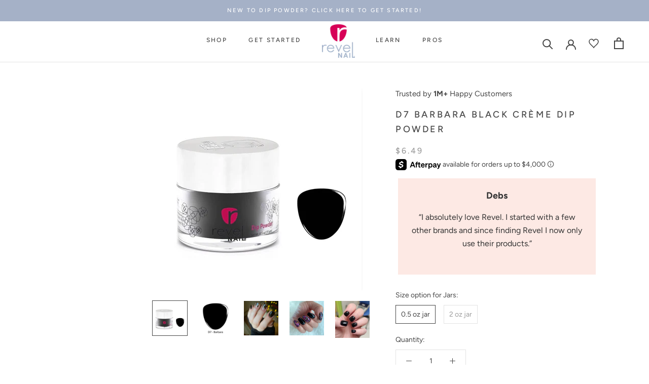

--- FILE ---
content_type: application/javascript
request_url: https://cdn.bogos.io/ZmlyZWZseTIwMTkubXlzaG9waWZ5LmNvbQ==/freegifts_data_1768583920.min.js
body_size: 32039
content:
eval(function(p,a,c,k,e,d){e=function(c){return(c<a?'':e(parseInt(c/a)))+((c=c%a)>35?String.fromCharCode(c+29):c.toString(36))};if(!''.replace(/^/,String)){while(c--){d[e(c)]=k[c]||e(c)}k=[function(e){return d[e]}];e=function(){return'\\w+'};c=1};while(c--){if(k[c]){p=p.replace(new RegExp('\\b'+e(c)+'\\b','g'),k[c])}}return p}('iA.iz={"6C":[{"id":2x,"2F":2E,"b":"iy ix iw $25 iv","iu":"is $25 1x ir 23 6L iq! *ip io im","il":e,"3C":{"ik":e,"ij":e},"6v":e,"3N":"a2-5w-ii:45:W.2U","3M":"a2-5w-ih:W:W.2U","ig":e,"if":{"1W":{"Q":"1D","Z":H},"ie":[],"ic":"1W","ib":[],"ia":E,"i9":"a1","i8":E,"a1":1,"i7":[{"2m":[6r],"1a":3o},{"2m":[6n],"1a":3n},{"2m":[6i],"1a":3b}]},"i6":{"Q":"44","2J":E},"i5":e,"i4":1,"i3":E,"Q":"7b","i2":0,"i1":e,"3B":{"3O":e,"3A":{"3z":E,"22":D,"3y":E},"i0":e},"hZ":[{"b":"\\1Q\\1P 6q 6p 6o 1j\\1i C B (H% 1E)","2e":"1N-1M","2d":"1N-1M-2c","c":"f:\\/\\/n.m.l\\/s\\/d\\/1\\/k\\/j\\/i\\/x\\/A-h-o-g-1N-1M-43.u?v=41","1a":40,"1h":3o,"q":[{"id":5v,"3m":5u,"1h":3o,"3l":6r,"1a":40,"3k":9W,"3j":"0.5 J 1b","3i":6.49,"3h":8.99,"3g":H,"3f":"1D","p":0,"c":"f:\\/\\/n.m.l\\/s\\/d\\/1\\/k\\/j\\/i\\/x\\/A-h-o-g-1N-1M-43.u?v=41","3e":{"2G":2x,"3d":5v},"3c":{"id":5u,"2F":2E,"b":"\\1Q\\1P 6q 6p 6o 1j\\1i C B (H% 1E)","2e":"1N-1M","2d":"1N-1M-2c","c":"f:\\/\\/n.m.l\\/s\\/d\\/1\\/k\\/j\\/i\\/x\\/A-h-o-g-1N-1M-43.u?v=41","1a":40,"1h":3o}}]},{"b":"\\1Q\\1P 6m 6l 6k 6j C B (H% 1E)","2e":"1L-1K-1J-o-g","2d":"1L-1K-1J-o-g-2c","c":"f:\\/\\/n.m.l\\/s\\/d\\/1\\/k\\/j\\/i\\/d\\/o-g-1L-1K-1J-3Z-o-g-3Y.P?v=3X","1a":3W,"1h":3n,"q":[{"id":5t,"3m":5s,"1h":3n,"3l":6n,"1a":3W,"3k":9V,"3j":"z y","3i":7.49,"3h":0,"3g":H,"3f":"1D","p":0,"c":"f:\\/\\/n.m.l\\/s\\/d\\/1\\/k\\/j\\/i\\/d\\/o-g-1L-1K-1J-3Z-o-g-3Y.P?v=3X","3e":{"2G":2x,"3d":5t},"3c":{"id":5s,"2F":2E,"b":"\\1Q\\1P 6m 6l 6k 6j C B (H% 1E)","2e":"1L-1K-1J-o-g","2d":"1L-1K-1J-o-g-2c","c":"f:\\/\\/n.m.l\\/s\\/d\\/1\\/k\\/j\\/i\\/d\\/o-g-1L-1K-1J-3Z-o-g-3Y.P?v=3X","1a":3W,"1h":3n}}]},{"b":"\\1Q\\1P 6h 6g 6f 2A 3Q C B (H% 1E)","2e":"1I-1H-1G-1F-1g-o-g","2d":"1I-1H-1G-1F-1g-o-g-2c","c":"f:\\/\\/n.m.l\\/s\\/d\\/1\\/k\\/j\\/i\\/d\\/o-g-1I-1H-1G-1F-1g-o-g-3V.u?v=3U","1a":3T,"1h":3b,"q":[{"id":5r,"3m":5q,"1h":3b,"3l":6i,"1a":3T,"3k":9U,"3j":"0.5 J 1b","3i":6.49,"3h":e,"3g":H,"3f":"1D","p":0,"c":"f:\\/\\/n.m.l\\/s\\/d\\/1\\/k\\/j\\/i\\/d\\/o-g-1I-1H-1G-1F-1g-o-g-3V.u?v=3U","3e":{"2G":2x,"3d":5r},"3c":{"id":5q,"2F":2E,"b":"\\1Q\\1P 6h 6g 6f 2A 3Q C B (H% 1E)","2e":"1I-1H-1G-1F-1g-o-g","2d":"1I-1H-1G-1F-1g-o-g-2c","c":"f:\\/\\/n.m.l\\/s\\/d\\/1\\/k\\/j\\/i\\/d\\/o-g-1I-1H-1G-1F-1g-o-g-3V.u?v=3U","1a":3T,"1h":3b}}]}],"hY":[{"id":hX,"2G":2x,"hW":"25.W","hV":e,"hU":"hT","hS":[{"Q":"2m","Z":{"a0":{"id":a0,"hR":"f:\\/\\/n.m.l\\/s\\/d\\/1\\/k\\/j\\/i\\/x\\/1O-6t-1O-6t-hQ.u?v=hP","b":"9Y hO","w":"1O-6t","2J":"hN","hM":"hL G","q":[{"id":hK,"p":"10.W","b":"$10.W 3p"},{"id":hJ,"p":"25.W","b":"$25.W 3p"},{"id":hI,"p":"50.W","b":"$50.W 3p"},{"id":hH,"p":"75.W","b":"$75.W 3p"},{"id":hG,"p":"H.W","b":"$H.W 3p"},{"id":hF,"p":"9Z.W","b":"$9Z.W 3p"}],"hE":["hD-6s","hC-6s","hB-hA","hz-6s","1O-hy","1O-hx","hw-9X","hv-it-hu"],"ht":"9Y hs"}},"hr":"9X"}],"hq":e,"hp":{"ho":[]}}],"hn":[{"id":5v,"3m":5u,"1h":3o,"3l":6r,"1a":40,"3k":9W,"3j":"0.5 J 1b","3i":6.49,"3h":8.99,"3g":H,"3f":"1D","p":0,"c":"f:\\/\\/n.m.l\\/s\\/d\\/1\\/k\\/j\\/i\\/x\\/A-h-o-g-1N-1M-43.u?v=41","3e":{"2G":2x,"3d":5v},"3c":{"id":5u,"2F":2E,"b":"\\1Q\\1P 6q 6p 6o 1j\\1i C B (H% 1E)","2e":"1N-1M","2d":"1N-1M-2c","c":"f:\\/\\/n.m.l\\/s\\/d\\/1\\/k\\/j\\/i\\/x\\/A-h-o-g-1N-1M-43.u?v=41","1a":40,"1h":3o}},{"id":5t,"3m":5s,"1h":3n,"3l":6n,"1a":3W,"3k":9V,"3j":"z y","3i":7.49,"3h":0,"3g":H,"3f":"1D","p":0,"c":"f:\\/\\/n.m.l\\/s\\/d\\/1\\/k\\/j\\/i\\/d\\/o-g-1L-1K-1J-3Z-o-g-3Y.P?v=3X","3e":{"2G":2x,"3d":5t},"3c":{"id":5s,"2F":2E,"b":"\\1Q\\1P 6m 6l 6k 6j C B (H% 1E)","2e":"1L-1K-1J-o-g","2d":"1L-1K-1J-o-g-2c","c":"f:\\/\\/n.m.l\\/s\\/d\\/1\\/k\\/j\\/i\\/d\\/o-g-1L-1K-1J-3Z-o-g-3Y.P?v=3X","1a":3W,"1h":3n}},{"id":5r,"3m":5q,"1h":3b,"3l":6i,"1a":3T,"3k":9U,"3j":"0.5 J 1b","3i":6.49,"3h":e,"3g":H,"3f":"1D","p":0,"c":"f:\\/\\/n.m.l\\/s\\/d\\/1\\/k\\/j\\/i\\/d\\/o-g-1I-1H-1G-1F-1g-o-g-3V.u?v=3U","3e":{"2G":2x,"3d":5r},"3c":{"id":5q,"2F":2E,"b":"\\1Q\\1P 6h 6g 6f 2A 3Q C B (H% 1E)","2e":"1I-1H-1G-1F-1g-o-g","2d":"1I-1H-1G-1F-1g-o-g-2c","c":"f:\\/\\/n.m.l\\/s\\/d\\/1\\/k\\/j\\/i\\/d\\/o-g-1I-1H-1G-1F-1g-o-g-3V.u?v=3U","1a":3T,"1h":3b}}]}],"2H":[{"id":hm,"b":"34 24 33 C B 31 1n","11":"34 24 33 C B 31 1n","3O":"4R-hl","26":"","4Q":"Y a o g L 2g, 4 2n 1w o g 2Y 1x a F K! 1u 6c as 2X I 6b as 2W 2V!","3N":"3q-6a-7T:42:W.2U","3M":e,"1W":[{"id":2,"26":"25% 4e","1W":{"Q":"1D","Z":25},"4P":1}],"x":[{"Q":"2m","Z":[{"id":hk,"b":"hj 3R C B 2D 2B + 3J 3I (2O) 3H C B","w":"ez-2b-o-g-L-2g-2N-2M-2L-5p-o-g","q":[{"id":hi,"p":"19.98","b":"z y","r":[1],"c":e}],"c":"f:\\/\\/n.m.l\\/s\\/d\\/1\\/k\\/j\\/i\\/d\\/hh.P?v=hg"},{"id":hf,"b":"1S C B 2D 2B + 3J 3I (2O) 3H C B","w":"he-o-g-L-2g-2N-2M-2L-5p-o-g","q":[{"id":hd,"p":"19.98","b":"z y","r":[1],"c":e}],"c":"f:\\/\\/n.m.l\\/s\\/d\\/1\\/k\\/j\\/i\\/d\\/hc-hb-ha-h9-h8.P?v=h7"},{"id":h6,"b":"5o C B 2D 2B + 3J 3I (2O) 3H C B","w":"9T-o-g-L-2g-2N-2M-2L-5p-o-g","q":[{"id":h5,"p":"32.99","b":"z y","r":[1],"c":e}],"c":"f:\\/\\/n.m.l\\/s\\/d\\/1\\/k\\/j\\/i\\/d\\/h4.P?v=h3"},{"id":h2,"b":"5o C B 2D 2B + 1U G 5n + 3J 3I (2O) 3H C B","w":"9T-o-g-L-2g-6e-h-6d-2N-2M-2L-5p-o-g","q":[{"id":h1,"p":"49.99","b":"z y","r":[1],"c":e}],"c":"f:\\/\\/n.m.l\\/s\\/d\\/1\\/k\\/j\\/i\\/d\\/h0.P?v=gZ"},{"id":4z,"b":"4y 1q R 14","w":"2h-F-K","q":[{"id":4x,"p":"7.99","b":"z y","r":[3],"c":e}],"c":"f:\\/\\/n.m.l\\/s\\/d\\/1\\/k\\/j\\/i\\/x\\/A-h-o-g-L-2h-F-K-4w.u?v=4v"},{"id":4K,"b":"4J 1q R 14","w":"2k-F-K","q":[{"id":4I,"p":"7.99","b":"z y","r":[3],"c":e}],"c":"f:\\/\\/n.m.l\\/s\\/d\\/1\\/k\\/j\\/i\\/x\\/A-h-o-g-L-2k-F-K-4H.u?v=4G"},{"id":4F,"b":"4E 4D 1q R 14","w":"2j-2i-F-K","q":[{"id":4C,"p":"7.99","b":"z y","r":[3],"c":e}],"c":"f:\\/\\/n.m.l\\/s\\/d\\/1\\/k\\/j\\/i\\/x\\/A-h-o-g-L-2j-2i-F-K-4B.u?v=4A"},{"id":69,"b":"R 14 68 | 67","w":"F-K-1X-2Z","q":[{"id":66,"p":"5.99","b":"z y","r":[3],"c":e}],"c":"f:\\/\\/n.m.l\\/s\\/d\\/1\\/k\\/j\\/i\\/x\\/A-h-o-g-N-F-K-1X-2Z-65.u?v=64"},{"id":9S,"b":"3R & 9R G 9Q 9P","w":"2b-5m-h-5l-5k","q":[{"id":9O,"p":"10.99","b":"z y","r":[4],"c":e}],"c":"f:\\/\\/n.m.l\\/s\\/d\\/1\\/k\\/j\\/i\\/d\\/h-2b-2b-5m-h-5l-5k-9N.u?v=9M"},{"id":9L,"b":"9K 9J G 9I","w":"5j-5i-h-5h","q":[{"id":9H,"p":"10.99","b":"z y","r":[4],"c":e}],"c":"f:\\/\\/n.m.l\\/s\\/d\\/1\\/k\\/j\\/i\\/d\\/h-2b-5j-5i-h-5h-9G.u?v=9F"},{"id":9E,"b":"9D 9C G 9B","w":"h-5g","q":[{"id":9A,"p":"29.99","b":"z y","r":[4],"c":e}],"c":"f:\\/\\/n.m.l\\/s\\/d\\/1\\/k\\/j\\/i\\/x\\/A-h-o-g-N-h-5g-9z.u?v=9y"},{"id":9x,"b":"4Z 4Y 4X 9w T","w":"2w-2v-2u","q":[{"id":9v,"p":"3.49","b":"z y","r":[4],"c":e}],"c":"f:\\/\\/n.m.l\\/s\\/d\\/1\\/k\\/j\\/i\\/x\\/A-h-o-g-N-2w-2v-2u-9u.u?v=5Q"},{"id":9t,"b":"9s R 9r","w":"5f-F-5e","q":[{"id":9q,"p":"5.99","b":"z y","r":[4],"c":e}],"c":"f:\\/\\/n.m.l\\/s\\/d\\/1\\/k\\/j\\/i\\/x\\/A-h-o-g-N-5f-F-5e-9p.u?v=5c"},{"id":9o,"b":"R 3R | R 9n","w":"F-9m","q":[{"id":9l,"p":"5.99","b":"z y","r":[4],"c":e}],"c":"f:\\/\\/n.m.l\\/s\\/d\\/1\\/k\\/j\\/i\\/x\\/A-h-o-g-N-F-9k-9j.u?v=9i"},{"id":9h,"b":"9g G 2Q","w":"5d-1V","q":[{"id":9f,"p":"5.99","b":"z y","r":[4],"c":e}],"c":"f:\\/\\/n.m.l\\/s\\/d\\/1\\/k\\/j\\/i\\/x\\/A-h-o-g-N-5d-1V-9e.u?v=5c"},{"id":9d,"b":"9c C B G 2Q","w":"5b-g-1V","q":[{"id":9b,"p":"6.99","b":"z y","r":[4],"c":e}],"c":"f:\\/\\/n.m.l\\/s\\/d\\/1\\/k\\/j\\/i\\/x\\/A-h-o-g-N-5b-g-1V-9a.u?v=95"},{"id":94,"b":"93 G 92","w":"5a-59","q":[{"id":91,"p":"5.W","b":"z y","r":[4],"c":e}],"c":"f:\\/\\/n.m.l\\/s\\/d\\/1\\/k\\/j\\/i\\/x\\/A-h-o-g-N-5a-59-90.u?v=8Z"},{"id":8Y,"b":"3G 2a 8X 8W","w":"1T-I-58-57","q":[{"id":8V,"p":"19.99","b":"z y","r":[4],"c":e}],"c":"f:\\/\\/n.m.l\\/s\\/d\\/1\\/k\\/j\\/i\\/x\\/A-h-o-g-N-1T-I-58-57-8U.u?v=8T"},{"id":8S,"b":"2 in 1 G 8R 8Q 8P","w":"56-1X","q":[{"id":8O,"p":"8.99","b":"z y","r":[4],"c":e}],"c":"f:\\/\\/n.m.l\\/s\\/d\\/1\\/k\\/j\\/i\\/x\\/A-h-o-g-N-56-1X-8N.u?v=53"},{"id":8M,"b":"G 8L 8K 8J","w":"55-54","q":[{"id":8I,"p":"4.99","b":"z y","r":[4],"c":e}],"c":"f:\\/\\/n.m.l\\/s\\/d\\/1\\/k\\/j\\/i\\/x\\/A-h-o-g-N-55-54-8H.u?v=53"},{"id":8G,"b":"3Q G B 8F","w":"1g-52-51","q":[{"id":8E,"p":"1.99","b":"z y","r":[4],"c":e}],"c":"f:\\/\\/n.m.l\\/s\\/d\\/1\\/k\\/j\\/i\\/x\\/A-h-o-g-N-1g-52-51-8D.u?v=8C"},{"id":8B,"b":"2t 2s G 1Z (H\\/O 36)","w":"18-15-h-X","q":[{"id":8A,"p":"2.99","b":"z y","r":[4],"c":e}],"c":"f:\\/\\/n.m.l\\/s\\/d\\/1\\/k\\/j\\/i\\/d\\/I-1f-18-15-h-X-8z.u?v=8y"},{"id":8x,"b":"5S 3G G 3a | G 8w","w":"2K-1T-h-3a-h-39","q":[{"id":8v,"p":"17.99","b":"8u 8t","r":[4],"c":e}],"c":"f:\\/\\/n.m.l\\/s\\/d\\/1\\/k\\/j\\/i\\/d\\/h-39-2K-1T-h-3a-h-39-8s.u?v=8r"},{"id":8q,"b":"25 37 1R 2t 2s G 1Z (H\\/O 36)","w":"25-21-1R-18-15-h-X-H-O-T-4W","q":[{"id":8p,"p":"29.99","b":"z y","r":[4],"c":e}],"c":"f:\\/\\/n.m.l\\/s\\/d\\/1\\/k\\/j\\/i\\/d\\/I-1f-18-15-h-X-H-O-T-8o.u?v=8n"},{"id":8m,"b":"8l 2t 2s 1Z (H\\/O T) | 3 8k","w":"2H-18-15-X-H-O-T-3-1c","q":[{"id":8j,"p":"6.99","b":"z y","r":[4],"c":e}],"c":"f:\\/\\/n.m.l\\/s\\/d\\/1\\/k\\/j\\/i\\/d\\/I-1f-2H-18-15-X-H-O-T-3-1c-8i.u?v=8h"},{"id":8g,"b":"2T 37 | 4Z 4Y 4X (6 1c 3P)","w":"1s-21-2w-2v-2u-6-1c-U","q":[{"id":8f,"p":"16.98","b":"z y","r":[4],"c":e}],"c":"f:\\/\\/n.m.l\\/s\\/d\\/1\\/k\\/j\\/i\\/d\\/I-1f-1s-21-2w-2v-2u-6-1c-U-8e.u?v=8d"},{"id":8c,"b":"2T 37 | 2t 2s G 1Z - H\\/O T (50 1c 3P)","w":"1s-21-18-15-h-X-H-O-T-50-1c-U","q":[{"id":8b,"p":"48.99","b":"z y","r":[4],"c":e}],"c":"f:\\/\\/n.m.l\\/s\\/d\\/1\\/k\\/j\\/i\\/d\\/I-1f-1s-21-18-15-h-X-H-O-T-50-1c-U-8a.u?v=89"},{"id":88,"b":"87 5R G 1Z - O 36","w":"18-15-h-X-H-O-T-4W","q":[{"id":86,"p":"2.99","b":"z y","r":[4],"c":e}],"c":"f:\\/\\/n.m.l\\/s\\/d\\/1\\/k\\/j\\/i\\/d\\/I-1f-85-84-h-X-O-T-83.P?v=82"},{"id":81,"b":"2r 2q | 2a 2o 4S","w":"1m-1l-I-1k-1Y","q":[{"id":7Z,"p":"19.99","b":"2r 2q 7Y","r":[4],"c":"f:\\/\\/n.m.l\\/s\\/d\\/1\\/k\\/j\\/i\\/d\\/I-4V-1m-1l-I-1k-1Y-4U.u?v=4T"}],"c":"f:\\/\\/n.m.l\\/s\\/d\\/1\\/k\\/j\\/i\\/d\\/I-4V-1m-1l-I-1k-1Y-4U.u?v=4T"},{"id":7X,"b":"2r 2q | 2a 2o 4S - 2r 2q 2o 1n","w":"1m-1l-I-1k-1Y-1m-1l-1k-2p","q":[{"id":7W,"p":"29.99","b":"z y","r":[4],"c":e}],"c":"f:\\/\\/n.m.l\\/s\\/d\\/1\\/k\\/j\\/i\\/d\\/I-1f-1m-1l-I-1k-1Y-1m-1l-1k-2p-7V.u?v=7U"}]},{"Q":"4t","Z":[{"r":[2],"3E":"gY","3D":"C B 63 62"}]},{"Q":"3C","Z":{"4s":[{"id":1,"b":"Y a C B 2D 2B | gX: 2O C B + 3S 1n","1A":E,"1z":[],"1y":[],"11":"***5o 2D 2B gW a 1U 5n 1t gV gU 5o V 1B","1e":1,"1d":1},{"id":2,"b":"Y 4 (2n 1w!) C B 4q","1A":E,"1z":[],"1y":[],"11":"4h 1x 61 23 4 (2n 1w!) 60 2Y!","1e":0,"1d":4},{"id":3,"b":"Y 23 R 14","1A":E,"1z":[],"1y":[],"11":e,"1e":0,"1d":1},{"id":4,"b":"Y 2a 2o 5Z 3F at 25% 1E!","1A":E,"1z":[],"1y":[],"11":"2y as 2X as 2W 2V!","1e":0,"1d":0}]}}],"3B":{"4p":{"4o":E},"3A":{"3z":D,"22":D,"3y":D}},"Q":"3x","4n":{"4m":"4l","4k":E,"4j":"f:\\/\\/5P.5O.5N\\/5M==\\/gT.P","4i":E}},{"id":gS,"b":"34 24 33 V 1p 31 1n","11":"34 24 33 V 1p 31 1n","3O":"4R-gR","26":"","4Q":"Y a S L 2g, 4 2n 1w S 3K 2Y 1x a F K! 1u 6c as 2X I 6b as 2W 2V!","3N":"3q-6a-7S:12:35.2U","3M":e,"1W":[{"id":1,"26":"25% 4e","1W":{"Q":"1D","Z":25},"4P":1}],"x":[{"Q":"2m","Z":[{"id":gQ,"b":"V 2l + 3L 1B + 5W 5V + 3S 1n","w":"S-1C-2P-27-4M-3w-N-2p","q":[{"id":gP,"p":"50.97","b":"z y","r":[1],"c":e}],"c":"f:\\/\\/n.m.l\\/s\\/d\\/1\\/k\\/j\\/i\\/d\\/gO-gN-gM-gL-gK.P?v=gJ"},{"id":gI,"b":"V 2l + 3L 1B + 5U 5T + 3S 1n","w":"S-1C-2P-27-1r-4L-N-2p","q":[{"id":gH,"p":"48.97","b":"z y","r":[1],"c":e}],"c":"f:\\/\\/n.m.l\\/s\\/d\\/1\\/k\\/j\\/i\\/d\\/gG-gF-gE-gD-gC.P?v=gB"},{"id":gA,"b":"V 2l + 3L 1B + 5W 5V + 3S 1n + 1U 5n","w":"S-1C-2P-27-4M-3w-N-2p-6e-6d","q":[{"id":gz,"p":"80.96","b":"z y","r":[1],"c":e}],"c":"f:\\/\\/n.m.l\\/s\\/d\\/1\\/k\\/j\\/i\\/d\\/gy-gx-gw-gv-gu.P?v=gt"},{"id":gs,"b":"V 2l + 3L 1B + 5U 5T + 3S 1n + 1U 5n","w":"S-1C-2P-27-1r-4L-N-2p-6e-6d","q":[{"id":gr,"p":"80.96","b":"z y","r":[1],"c":e}],"c":"f:\\/\\/n.m.l\\/s\\/d\\/1\\/k\\/j\\/i\\/d\\/gq-gp-go-gn-gm.P?v=gl"},{"id":4z,"b":"4y 1q R 14","w":"2h-F-K","q":[{"id":4x,"p":"7.99","b":"z y","r":[4],"c":e}],"c":"f:\\/\\/n.m.l\\/s\\/d\\/1\\/k\\/j\\/i\\/x\\/A-h-o-g-L-2h-F-K-4w.u?v=4v"},{"id":4K,"b":"4J 1q R 14","w":"2k-F-K","q":[{"id":4I,"p":"7.99","b":"z y","r":[4],"c":e}],"c":"f:\\/\\/n.m.l\\/s\\/d\\/1\\/k\\/j\\/i\\/x\\/A-h-o-g-L-2k-F-K-4H.u?v=4G"},{"id":4F,"b":"4E 4D 1q R 14","w":"2j-2i-F-K","q":[{"id":4C,"p":"7.99","b":"z y","r":[4],"c":e}],"c":"f:\\/\\/n.m.l\\/s\\/d\\/1\\/k\\/j\\/i\\/x\\/A-h-o-g-L-2j-2i-F-K-4B.u?v=4A"},{"id":69,"b":"R 14 68 | 67","w":"F-K-1X-2Z","q":[{"id":66,"p":"5.99","b":"z y","r":[4],"c":e}],"c":"f:\\/\\/n.m.l\\/s\\/d\\/1\\/k\\/j\\/i\\/x\\/A-h-o-g-N-F-K-1X-2Z-65.u?v=64"},{"id":9S,"b":"3R & 9R G 9Q 9P","w":"2b-5m-h-5l-5k","q":[{"id":9O,"p":"10.99","b":"z y","r":[5],"c":e}],"c":"f:\\/\\/n.m.l\\/s\\/d\\/1\\/k\\/j\\/i\\/d\\/h-2b-2b-5m-h-5l-5k-9N.u?v=9M"},{"id":9L,"b":"9K 9J G 9I","w":"5j-5i-h-5h","q":[{"id":9H,"p":"10.99","b":"z y","r":[5],"c":e}],"c":"f:\\/\\/n.m.l\\/s\\/d\\/1\\/k\\/j\\/i\\/d\\/h-2b-5j-5i-h-5h-9G.u?v=9F"},{"id":9E,"b":"9D 9C G 9B","w":"h-5g","q":[{"id":9A,"p":"29.99","b":"z y","r":[5],"c":e}],"c":"f:\\/\\/n.m.l\\/s\\/d\\/1\\/k\\/j\\/i\\/x\\/A-h-o-g-N-h-5g-9z.u?v=9y"},{"id":9x,"b":"4Z 4Y 4X 9w T","w":"2w-2v-2u","q":[{"id":9v,"p":"3.49","b":"z y","r":[5],"c":e}],"c":"f:\\/\\/n.m.l\\/s\\/d\\/1\\/k\\/j\\/i\\/x\\/A-h-o-g-N-2w-2v-2u-9u.u?v=5Q"},{"id":9t,"b":"9s R 9r","w":"5f-F-5e","q":[{"id":9q,"p":"5.99","b":"z y","r":[5],"c":e}],"c":"f:\\/\\/n.m.l\\/s\\/d\\/1\\/k\\/j\\/i\\/x\\/A-h-o-g-N-5f-F-5e-9p.u?v=5c"},{"id":9o,"b":"R 3R | R 9n","w":"F-9m","q":[{"id":9l,"p":"5.99","b":"z y","r":[5],"c":e}],"c":"f:\\/\\/n.m.l\\/s\\/d\\/1\\/k\\/j\\/i\\/x\\/A-h-o-g-N-F-9k-9j.u?v=9i"},{"id":9h,"b":"9g G 2Q","w":"5d-1V","q":[{"id":9f,"p":"5.99","b":"z y","r":[5],"c":e}],"c":"f:\\/\\/n.m.l\\/s\\/d\\/1\\/k\\/j\\/i\\/x\\/A-h-o-g-N-5d-1V-9e.u?v=5c"},{"id":9d,"b":"9c C B G 2Q","w":"5b-g-1V","q":[{"id":9b,"p":"6.99","b":"z y","r":[5],"c":e}],"c":"f:\\/\\/n.m.l\\/s\\/d\\/1\\/k\\/j\\/i\\/x\\/A-h-o-g-N-5b-g-1V-9a.u?v=95"},{"id":94,"b":"93 G 92","w":"5a-59","q":[{"id":91,"p":"5.W","b":"z y","r":[5],"c":e}],"c":"f:\\/\\/n.m.l\\/s\\/d\\/1\\/k\\/j\\/i\\/x\\/A-h-o-g-N-5a-59-90.u?v=8Z"},{"id":8Y,"b":"3G 2a 8X 8W","w":"1T-I-58-57","q":[{"id":8V,"p":"19.99","b":"z y","r":[5],"c":e}],"c":"f:\\/\\/n.m.l\\/s\\/d\\/1\\/k\\/j\\/i\\/x\\/A-h-o-g-N-1T-I-58-57-8U.u?v=8T"},{"id":8S,"b":"2 in 1 G 8R 8Q 8P","w":"56-1X","q":[{"id":8O,"p":"8.99","b":"z y","r":[5],"c":e}],"c":"f:\\/\\/n.m.l\\/s\\/d\\/1\\/k\\/j\\/i\\/x\\/A-h-o-g-N-56-1X-8N.u?v=53"},{"id":8M,"b":"G 8L 8K 8J","w":"55-54","q":[{"id":8I,"p":"4.99","b":"z y","r":[5],"c":e}],"c":"f:\\/\\/n.m.l\\/s\\/d\\/1\\/k\\/j\\/i\\/x\\/A-h-o-g-N-55-54-8H.u?v=53"},{"id":8G,"b":"3Q G B 8F","w":"1g-52-51","q":[{"id":8E,"p":"1.99","b":"z y","r":[5],"c":e}],"c":"f:\\/\\/n.m.l\\/s\\/d\\/1\\/k\\/j\\/i\\/x\\/A-h-o-g-N-1g-52-51-8D.u?v=8C"},{"id":8B,"b":"2t 2s G 1Z (H\\/O 36)","w":"18-15-h-X","q":[{"id":8A,"p":"2.99","b":"z y","r":[5],"c":e}],"c":"f:\\/\\/n.m.l\\/s\\/d\\/1\\/k\\/j\\/i\\/d\\/I-1f-18-15-h-X-8z.u?v=8y"},{"id":8x,"b":"5S 3G G 3a | G 8w","w":"2K-1T-h-3a-h-39","q":[{"id":8v,"p":"17.99","b":"8u 8t","r":[5],"c":e}],"c":"f:\\/\\/n.m.l\\/s\\/d\\/1\\/k\\/j\\/i\\/d\\/h-39-2K-1T-h-3a-h-39-8s.u?v=8r"},{"id":8q,"b":"25 37 1R 2t 2s G 1Z (H\\/O 36)","w":"25-21-1R-18-15-h-X-H-O-T-4W","q":[{"id":8p,"p":"29.99","b":"z y","r":[5],"c":e}],"c":"f:\\/\\/n.m.l\\/s\\/d\\/1\\/k\\/j\\/i\\/d\\/I-1f-18-15-h-X-H-O-T-8o.u?v=8n"},{"id":8m,"b":"8l 2t 2s 1Z (H\\/O T) | 3 8k","w":"2H-18-15-X-H-O-T-3-1c","q":[{"id":8j,"p":"6.99","b":"z y","r":[5],"c":e}],"c":"f:\\/\\/n.m.l\\/s\\/d\\/1\\/k\\/j\\/i\\/d\\/I-1f-2H-18-15-X-H-O-T-3-1c-8i.u?v=8h"},{"id":8g,"b":"2T 37 | 4Z 4Y 4X (6 1c 3P)","w":"1s-21-2w-2v-2u-6-1c-U","q":[{"id":8f,"p":"16.98","b":"z y","r":[5],"c":e}],"c":"f:\\/\\/n.m.l\\/s\\/d\\/1\\/k\\/j\\/i\\/d\\/I-1f-1s-21-2w-2v-2u-6-1c-U-8e.u?v=8d"},{"id":8c,"b":"2T 37 | 2t 2s G 1Z - H\\/O T (50 1c 3P)","w":"1s-21-18-15-h-X-H-O-T-50-1c-U","q":[{"id":8b,"p":"48.99","b":"z y","r":[5],"c":e}],"c":"f:\\/\\/n.m.l\\/s\\/d\\/1\\/k\\/j\\/i\\/d\\/I-1f-1s-21-18-15-h-X-H-O-T-50-1c-U-8a.u?v=89"},{"id":88,"b":"87 5R G 1Z - O 36","w":"18-15-h-X-H-O-T-4W","q":[{"id":86,"p":"2.99","b":"z y","r":[5],"c":e}],"c":"f:\\/\\/n.m.l\\/s\\/d\\/1\\/k\\/j\\/i\\/d\\/I-1f-85-84-h-X-O-T-83.P?v=82"},{"id":81,"b":"2r 2q | 2a 2o 4S","w":"1m-1l-I-1k-1Y","q":[{"id":7Z,"p":"19.99","b":"2r 2q 7Y","r":[5],"c":"f:\\/\\/n.m.l\\/s\\/d\\/1\\/k\\/j\\/i\\/d\\/I-4V-1m-1l-I-1k-1Y-4U.u?v=4T"}],"c":"f:\\/\\/n.m.l\\/s\\/d\\/1\\/k\\/j\\/i\\/d\\/I-4V-1m-1l-I-1k-1Y-4U.u?v=4T"},{"id":7X,"b":"2r 2q | 2a 2o 4S - 2r 2q 2o 1n","w":"1m-1l-I-1k-1Y-1m-1l-1k-2p","q":[{"id":7W,"p":"29.99","b":"z y","r":[5],"c":e}],"c":"f:\\/\\/n.m.l\\/s\\/d\\/1\\/k\\/j\\/i\\/d\\/I-1f-1m-1l-I-1k-1Y-1m-1l-1k-2p-7V.u?v=7U"}]},{"Q":"4t","Z":[{"r":[2],"3E":"gk","3D":"V 1p 63 62"}]},{"Q":"3C","Z":{"4s":[{"id":1,"b":"Y 24 V 4r","1A":E,"1z":[],"1y":[],"11":e,"1e":1,"1d":1},{"id":2,"b":"Y 4 (2n 1w!) V 1p 4q","1A":E,"1z":[],"1y":[],"11":"4h 1x 61 23 4 (1R 1w!) 60 2Y!","1e":0,"1d":4},{"id":4,"b":"Y 23 R 14","1A":E,"1z":[],"1y":[],"11":e,"1e":0,"1d":1},{"id":5,"b":"Y 2a 2o 5Z 3F at 25% 1E!","1A":E,"1z":[],"1y":[],"11":"2y as 2X as 2W 2V!","1e":0,"1d":0}]}}],"3B":{"4p":{"4o":E},"3A":{"3z":D,"22":D,"3y":D}},"Q":"3x","4n":{"4m":"4l","4k":E,"4j":"f:\\/\\/5P.5O.5N\\/5M==\\/gj.P","4i":E}},{"id":gi,"b":"34 24 33 G 1p 31 1n","11":"34 24 33 G 1p 31 1n","3O":"4R-gh","26":"","4Q":"Y h 3K 1C 1x 27 2C, 4 2n 1w h 3K 2Y 1x a F K! 1u 6c as 2X I 6b as 2W 2V!","3N":"3q-6a-7T:42:W.2U","3M":e,"1W":[{"id":2,"26":"20% 4e","1W":{"Q":"1D","Z":20},"4P":1}],"x":[{"Q":"2m","Z":[{"id":gg,"b":"G 1p gf 2D 3P","w":"h-3K-ge-L-U","q":[{"id":gd,"p":"13.98","b":"z y","r":[1],"c":e}],"c":"f:\\/\\/n.m.l\\/s\\/d\\/1\\/k\\/j\\/i\\/d\\/A-h-o-g-L-7H-L-U-gc.u?v=gb"},{"id":4z,"b":"4y 1q R 14","w":"2h-F-K","q":[{"id":4x,"p":"7.99","b":"z y","r":[3],"c":e}],"c":"f:\\/\\/n.m.l\\/s\\/d\\/1\\/k\\/j\\/i\\/x\\/A-h-o-g-L-2h-F-K-4w.u?v=4v"},{"id":4K,"b":"4J 1q R 14","w":"2k-F-K","q":[{"id":4I,"p":"7.99","b":"z y","r":[3],"c":e}],"c":"f:\\/\\/n.m.l\\/s\\/d\\/1\\/k\\/j\\/i\\/x\\/A-h-o-g-L-2k-F-K-4H.u?v=4G"},{"id":4F,"b":"4E 4D 1q R 14","w":"2j-2i-F-K","q":[{"id":4C,"p":"7.99","b":"z y","r":[3],"c":e}],"c":"f:\\/\\/n.m.l\\/s\\/d\\/1\\/k\\/j\\/i\\/x\\/A-h-o-g-L-2j-2i-F-K-4B.u?v=4A"},{"id":69,"b":"R 14 68 | 67","w":"F-K-1X-2Z","q":[{"id":66,"p":"5.99","b":"z y","r":[3],"c":e}],"c":"f:\\/\\/n.m.l\\/s\\/d\\/1\\/k\\/j\\/i\\/x\\/A-h-o-g-N-F-K-1X-2Z-65.u?v=64"}]},{"Q":"4t","Z":[{"r":[2],"3E":"ga","3D":"G 1p 63 62"},{"r":[4],"3E":"g9","3D":"g8","g7":"1f"}]},{"Q":"3C","Z":{"4s":[{"id":1,"b":"Y G 1p 2l 1x 1B 28","11":e,"1e":1,"1d":1},{"id":2,"b":"Y 4 (2n 1w!) G 1p 4q","11":"4h 1x 61 23 4 (2n 1w!) 60 2Y!","1e":0,"1d":4},{"id":3,"b":"Y 23 R 14","11":e,"1e":0,"1d":1},{"id":4,"b":"Y 2a 5Z","11":"2y as 2X as 2W 2V!","1e":0,"1d":0}]}}],"3B":{"4p":{"4o":E},"3A":{"3z":D,"22":D,"3y":D}},"Q":"3x","4n":{"4m":"4l","4k":E,"4j":e,"4i":E}},{"id":g6,"b":"1S g5","11":"g4 g3 g2 1v 1t g1 3F x!","3O":"4R-g0","26":"","4Q":e,"3N":"3q-fZ-7S:30:13.2U","3M":e,"1W":[{"id":1,"26":"1u 20+ fY 1t 24 fX 5G 1S fW!","1W":{"Q":"1D","Z":38},"4P":20}],"x":[{"Q":"2m","Z":[{"id":fV,"b":"4g 1 - C B 2T 2l 28","w":"1v-1-1s-1C-1r","q":[{"id":fU,"p":"7.99","b":"1S","r":[1],"c":e}],"c":"f:\\/\\/n.m.l\\/s\\/d\\/1\\/k\\/j\\/i\\/x\\/A-h-o-g-L-1v-1-1s-1C-1r-fT.u?v=fS"},{"id":fR,"b":"2 J C B 2T 2l 28 | 5Y 5X","w":"2-J-1s-1C-2S-2R","q":[{"id":fQ,"p":"19.99","b":"1S","r":[1],"c":e}],"c":"f:\\/\\/n.m.l\\/s\\/d\\/1\\/k\\/j\\/i\\/x\\/A-h-o-g-L-2-J-1s-1C-2S-2R-fP.u?v=fO"},{"id":fN,"b":"4g 2 - C B 7R","w":"1v-2-4O-1r","q":[{"id":fM,"p":"7.99","b":"1S","r":[1],"c":e}],"c":"f:\\/\\/n.m.l\\/s\\/d\\/1\\/k\\/j\\/i\\/x\\/A-h-o-g-L-1v-2-4O-1r-fL.u?v=fK"},{"id":fJ,"b":"2 J C B 7R | 5Y 5X","w":"2-J-4O-2S-2R","q":[{"id":fI,"p":"19.99","b":"1S","r":[1],"c":e}],"c":"f:\\/\\/n.m.l\\/s\\/d\\/1\\/k\\/j\\/i\\/x\\/A-h-o-g-L-2-J-4O-2S-2R-fH.u?v=fG"},{"id":fF,"b":"4g 3 - 7Q 1U 7P V 1B 28","w":"1v-3-4N-S-1r","q":[{"id":fE,"p":"7.99","b":"1S","r":[1],"c":e}],"c":"f:\\/\\/n.m.l\\/s\\/d\\/1\\/k\\/j\\/i\\/x\\/A-h-o-g-L-1v-3-4N-S-1r-fD.u?v=fC"},{"id":fB,"b":"2 J 7Q 1U 7P V 1B 28 | 5Y 5X","w":"2-J-4N-S-2S-2R","q":[{"id":fA,"p":"19.99","b":"1S","r":[1],"c":e}],"c":"f:\\/\\/n.m.l\\/s\\/d\\/1\\/k\\/j\\/i\\/x\\/A-h-o-g-L-2-J-4N-S-2S-2R-fz.u?v=fy"},{"id":fx,"b":"0.5 J C B V fw","w":"0-5-J-S-7O","q":[{"id":fv,"p":"7.99","b":"z y","r":[1],"c":e}],"c":"f:\\/\\/n.m.l\\/s\\/d\\/1\\/k\\/j\\/i\\/x\\/A-h-o-g-L-0-5-J-S-7O-fu.u?v=ft"},{"id":fs,"b":"2Q fr | C B 2Q fq","w":"1V-7N-1r","q":[{"id":fp,"p":"7.99","b":"z y","r":[1],"c":e}],"c":"f:\\/\\/n.m.l\\/s\\/d\\/1\\/k\\/j\\/i\\/x\\/A-h-o-g-L-1V-7N-1r-fo.u?v=fn"},{"id":fm,"b":"1U V G 2l 28","w":"S-1C-2C","q":[{"id":fl,"p":"7.99","b":"z y","r":[1],"c":e}],"c":"f:\\/\\/n.m.l\\/s\\/d\\/1\\/k\\/j\\/i\\/x\\/A-h-o-g-L-S-1C-2C-fk.u?v=fj"},{"id":fi,"b":"5W-5V 1U V 1B 28","w":"A-4M-3w-S-7M","q":[{"id":fh,"p":"9.99","b":"z y","r":[1],"c":e}],"c":"f:\\/\\/n.m.l\\/s\\/d\\/1\\/k\\/j\\/i\\/x\\/A-h-o-g-L-4M-3w-S-7M-ff.u?v=fe"},{"id":fd,"b":"5U 5T 1U V 1B 28","w":"1r-4L-S-27-2C","q":[{"id":fc,"p":"7.99","b":"z y","r":[1],"c":e}],"c":"f:\\/\\/n.m.l\\/s\\/d\\/1\\/k\\/j\\/i\\/x\\/A-h-o-g-L-1r-4L-S-27-2C-fb.u?v=fa"},{"id":f9,"b":"3L 1U V 1B 28","w":"2P-S-27-2C","q":[{"id":f8,"p":"7.99","b":"z y","r":[1],"c":e}],"c":"f:\\/\\/n.m.l\\/s\\/d\\/1\\/k\\/j\\/i\\/x\\/A-h-o-g-L-2P-S-27-2C-f7.u?v=f6"},{"id":4K,"b":"4J 1q R 14","w":"2k-F-K","q":[{"id":4I,"p":"7.99","b":"z y","r":[1],"c":e}],"c":"f:\\/\\/n.m.l\\/s\\/d\\/1\\/k\\/j\\/i\\/x\\/A-h-o-g-L-2k-F-K-4H.u?v=4G"},{"id":4F,"b":"4E 4D 1q R 14","w":"2j-2i-F-K","q":[{"id":4C,"p":"7.99","b":"z y","r":[1],"c":e}],"c":"f:\\/\\/n.m.l\\/s\\/d\\/1\\/k\\/j\\/i\\/x\\/A-h-o-g-L-2j-2i-F-K-4B.u?v=4A"},{"id":4z,"b":"4y 1q R 14","w":"2h-F-K","q":[{"id":4x,"p":"7.99","b":"z y","r":[1],"c":e}],"c":"f:\\/\\/n.m.l\\/s\\/d\\/1\\/k\\/j\\/i\\/x\\/A-h-o-g-L-2h-F-K-4w.u?v=4v"},{"id":f5,"b":"f4 f3 - 2 J. f2 & f1 C B f0 2B 1R 12","w":"7L-7K-2-J-7J-7I-o-g-7G-2g-1R-12","q":[{"id":eZ,"p":"eY.99","b":"z y","r":[2],"c":e}],"c":"f:\\/\\/n.m.l\\/s\\/d\\/1\\/k\\/j\\/i\\/d\\/S-3K-7L-7K-7J-7I-2-J-o-g-S-7H-eX-7G-2g-1R-12-eW.P?v=eV"},{"id":eU,"b":"eT eS 7s 1j\\1i C B","w":"d7-7F","q":[{"id":eR,"p":"19.99","b":"2 J 1b","r":[2],"c":e}],"c":"f:\\/\\/n.m.l\\/s\\/d\\/1\\/k\\/j\\/i\\/x\\/A-h-o-g-d7-7F-eQ.u?v=eP"},{"id":eO,"b":"3J 3I (2O) 3H C B","w":"2N-2M-2L","q":[{"id":eN,"p":"19.99","b":"2 J 1b","r":[2],"c":e}],"c":"f:\\/\\/n.m.l\\/s\\/d\\/1\\/k\\/j\\/i\\/x\\/A-h-o-g-2N-2M-2L-eM.u?v=eL"},{"id":eK,"b":"eJ eI (3G 5S) 1j\\1i C B","w":"7E-7D-1T-2K","q":[{"id":eH,"p":"19.99","b":"2 J 1b","r":[2],"c":e}],"c":"f:\\/\\/n.m.l\\/s\\/d\\/1\\/k\\/j\\/i\\/x\\/A-h-o-g-7E-7D-1T-2K-eG.u?v=eF"},{"id":eE,"b":"eD eC eB 7y C B","w":"7C-7B","q":[{"id":eA,"p":"19.99","b":"2.0 J 1b","r":[2],"c":e}],"c":"f:\\/\\/n.m.l\\/s\\/d\\/1\\/k\\/j\\/i\\/x\\/A-h-o-g-7C-7B-ey.u?v=ex"},{"id":ew,"b":"ev eu 4u 1j\\1i C B","w":"7A-7z","q":[{"id":et,"p":"19.99","b":"2 J","r":[2],"c":e}],"c":"f:\\/\\/n.m.l\\/s\\/d\\/1\\/k\\/j\\/i\\/x\\/A-h-o-g-7A-7z-es.u?v=er"},{"id":eq,"b":"ep eo 5R 7y C B","w":"7x-7w","q":[{"id":en,"p":"19.99","b":"2 J 1b","r":[2],"c":e}],"c":"f:\\/\\/n.m.l\\/s\\/d\\/1\\/k\\/j\\/i\\/x\\/A-h-o-g-7x-7w-em.u?v=el"},{"id":ek,"b":"ej ei-eh eg 1j\\1i C B","w":"7v-7u-7t","q":[{"id":ef,"p":"19.99","b":"2.0 J 1b","r":[2],"c":e}],"c":"f:\\/\\/n.m.l\\/s\\/d\\/1\\/k\\/j\\/i\\/x\\/A-h-o-g-7v-7u-7t-ee.u?v=ed"},{"id":ec,"b":"eb ea-e9 7s 2A 1j\\1i C B","w":"7r-3F-7q","q":[{"id":e8,"p":"19.99","b":"2.0 J 1b","r":[2],"c":e}],"c":"f:\\/\\/n.m.l\\/s\\/d\\/1\\/k\\/j\\/i\\/x\\/A-h-o-g-7r-3F-7q-e7.u?v=e6"},{"id":e5,"b":"e4 e3 4u 1j\\1i C B","w":"7p-7o","q":[{"id":e2,"p":"19.99","b":"2.0 J 1b","r":[2],"c":e}],"c":"f:\\/\\/n.m.l\\/s\\/d\\/1\\/k\\/j\\/i\\/x\\/A-h-o-g-7p-7o-e1.u?v=e0"},{"id":dZ,"b":"dY dX 4u 1j\\1i C B","w":"7n-7m","q":[{"id":dW,"p":"19.99","b":"2.0 J 1b","r":[2],"c":e}],"c":"f:\\/\\/n.m.l\\/s\\/d\\/1\\/k\\/j\\/i\\/x\\/A-h-o-g-7n-7m-dV.u?v=dU"},{"id":dT,"b":"dS dR 2A 1j\\1i C B","w":"7l-7k","q":[{"id":dQ,"p":"19.99","b":"2.0 J 1b","r":[2],"c":e}],"c":"f:\\/\\/n.m.l\\/s\\/d\\/1\\/k\\/j\\/i\\/x\\/A-h-o-g-7l-7k-dP.u?v=dO"},{"id":dN,"b":"dM dL 2A 1j\\1i C B","w":"7j","q":[{"id":dK,"p":"6.49","b":"2.0 J 1b","r":[2],"c":e}],"c":"f:\\/\\/n.m.l\\/s\\/d\\/1\\/k\\/j\\/i\\/x\\/A-h-o-g-dJ-7j-dI.u?v=5Q"},{"id":dH,"b":"dG dF 4u 1j\\1i C B","w":"7i-7h","q":[{"id":dE,"p":"19.99","b":"2.0 J 1b","r":[2],"c":e}],"c":"f:\\/\\/n.m.l\\/s\\/d\\/1\\/k\\/j\\/i\\/x\\/A-h-o-g-7i-7h-dD.u?v=dC"},{"id":dB,"b":"dA dz | dy 2A 1j\\1i C B","w":"7g-7f-7e","q":[{"id":dx,"p":"19.99","b":"2.0 J 1b","r":[2],"c":e}],"c":"f:\\/\\/n.m.l\\/s\\/d\\/1\\/k\\/j\\/i\\/x\\/7g-7f-7e-dw.u?v=dv"}]},{"Q":"4t","Z":[{"r":[3],"3E":"du","3D":"V & G 1p 7d dt 7c ds"}]},{"Q":"3C","Z":{"4s":[{"id":1,"b":"1S 4r","1A":D,"1z":[],"1y":[],"11":"C 4r, V 4r, R dr","1e":0,"1d":0},{"id":2,"b":"C B","1A":D,"1z":[],"1y":[],"11":"2 J C B 4q","1e":0,"1d":0},{"id":3,"b":"7d as 7c","1A":D,"1z":[],"1y":[],"11":"V 1p 1x dq dp do","1e":0,"1d":0}]}}],"3B":{"4p":{"4o":E},"3A":{"3z":E,"22":D,"3y":E}},"Q":"3x","4n":{"4m":"4l","4k":E,"4j":"f:\\/\\/5P.5O.5N\\/5M==\\/dn.P","4i":E}}],"6u":{"dm":{"dl":E,"dk":E},"dj":"di","dh":D,"dg":"df","de":e,"dd":E,"dc":"db","da":e,"d9":e,"d8":"d6","d5":"1O","d4":D,"d3":E,"d2":e,"d1":E,"d0":E,"cZ":{"Q":[],"cY":[],"2J":D,"cX":"1x","3v":E,"Z":{"cW":1,"cV":1,"cU":1}},"cT":e,"cS":e,"cR":E,"cQ":D,"cP":E,"cO":"cN","cM":1,"cL":"7b","cK":e},"cJ":{"U":{"3t":{"4d":"4c","76":"#M","74":"#M","5B":"#1o","73":"#7a","3u":"#7a","72":"#2f","5A":"#M","5z":"#3s","5y":"#1o"},"6I":{"6G":E},"4b":{"5x":"1u U 1t 3r","4a":D,"47":"46 U p","6w":"2y 44","71":D,"6Z":D}},"79":{"cI":{"79":{"78":"50","2J":D},"cH":{"2J":D,"cG":"cF 6M cE","cD":"#cC","cB":"cA","cz":"cy in","6F":E,"cx":"#4f","cw":D,"cv":"#4f","cu":D}},"ct":"5E\\/fg-5D\\/fg-2z-77.P","cs":{"78":"50","2J":D},"cr":"fg-2z-77.P"},"cq":{"3t":{"4d":"4c","76":"#M","74":"#M","5B":"#1o","73":"#M","3u":"#cp","72":"#2f","5A":"#M","5z":"#3s","6Y":"#6X","6W":"#6V","5y":"#1o","6U":"#6T","6S":"#5K"},"4b":{"6R":"26","5x":"1u U 1t 3r","6Q":"6P 1R 6O!","co":"4h 6N {{cn}}","4a":D,"47":"46 U p","cm":"Y 5L {{2I}} 22(s)","cl":"ck","cj":"Y 5L {{2I}} ci(s)","71":D,"6Z":D}},"3x":{"3t":{"4d":"4c","ch":"#M","cg":"#M","cf":"#M","ce":"#M","cd":"#M","5F":"#M","cc":"#cb","ca":"#2f","3u":"#c9","c8":"#M","c7":"#M","c6":"#1o","c5":"#1o","6K":"#M","c4":"#M","c3":"#2f","6Y":"#6X","6W":"#6V","c2":"#3s","c1":"#M","c0":"#3s","6U":"#6T","6S":"#5K"},"4b":{"bZ":"4g {{bY}}","6R":"bX","bW":"bV 1w","6Q":"6P 1R 6O","bU":"bT 1w","bS":"1u 1t U","bR":"1u 22 1t 5I 1v","bQ":"1u U 1t 3r","4a":D,"47":"46 U p","6y":"5E\\/1v-5D\\/1v-2z-1.P","bP":"24 U","bO":"Y 44","bN":"{{2I}} 6N(s) bM","6x":"1v-2z-1.P","bL":"Y 6M 5L 5I bK 1t bJ 23 6L U"}},"bI":{"3t":{"bH":"#1o","6A":"#4f","5F":"#4f","3u":"#6J","bG":"#bF","6K":"#bE","bD":"#6J","bC":"#5K","bB":"#bA"},"6I":{"bz":"&by=6H&bx=6H","6G":E,"bw":D},"bv":{"bu":"","bt":"bs","br":"2y q","bq":D,"6F":E,"bp":"2y 23 3w 1O!","bo":D,"bn":D,"bm":"1u 1t 3r","bl":4,"bk":"bj","bi":D},"bh":{"5H":D,"bg":"5J 6E bf {{2I}} 1O 22(s)","be":"5J bd bc {{2I}} 1O 22(s)"},"bb":{"6D":"\\1Q\\1P 5J 6E ba 5G {{b9}} 3v(s)!","5H":D},"b8":{"6D":"b7\'t b6 5I 3v b5","b4":10,"5H":E}},"b3":{"b2":{"b1":D,"b0":70,"aZ":"aY","aX":"aW aV","aU":"aT","aS":"aR aQ aP 6C aO","aN":2,"aM":"6B {{2I}} 1O 5G {{aL}} 4e","aK":"aJ 3v","aI":D,"aH":"2z","aG":"6B 3v","aF":D},"aE":{"6A":"#M","aD":"#M","aC":"#aB","aA":"#6z","5F":"#M","az":"#6z","3u":"#2f","ay":"#1o","ax":"#2f","aw":"#2f","av":"#1o"},"6y":"5E\\/5C-5D\\/5C-2z-1.P","6x":"5C-2z-1.P"},"au":{"3t":{"ar":"#aq","ap":"#M","ao":"#M","an":"#M","4d":"4c","am":"#M","al":"#M","ak":"#M","aj":"#1o","ai":"#2f","5B":"#1o","ah":"#M","5A":"#M","5z":"#3s","5y":"#1o"},"4b":{"5x":"1u 2H 1t 3r","4a":D,"47":"46 p ","6w":"2y 44"}},"6v":{"ag":"#af","ae":"#ad","ac":D}},"ab":{"aa":{"6u":[]}},"a9":[],"a8":{"a7":"a6","a5":"3q-5w-a4:19:a3"}};',62,1153,'|||||||||||title|thumbnail|files|null|https|powder|nail|9929|5354|0261|com|shopify|cdn|dip|price|variants|step_ids|||jpg||handle|products|Title|Default|revel|Powder|Dip|true|false|cuticle|Nail|100|manicure|oz|oil|liquid|303030|tool|180|png|type|Cuticle|gel|grit|bundle|Gel|00|file|Choose|value||sub_title|||Oil|sided|||double||product_shopify_id|jar|count|min_quantity|max_quantity|tools|chrome|original_product_shopify_id|u00e8me|Cr|removal|soak|swift|Kit|FFFFFF|Polish|Scented|glass|pro|to|Add|step|more|and|filter_by|sort_by|search|Top|base|percentage|off|purple|view|whirled|d877|magic|maytime|d1368|capri|d730|gift|udf81|ud83c|of|Professional|french|UV|brush|discount|pen|system|File||pack|product|your|Your||label|top|Coat||Manicure|care|sca_clone_freegift|clone_product_handle|original_product_handle|616161|set|wildflower|mango|peach|almond|Base|variants_ids|or|Removal|kit|Soak|Swift|Sided|Double|block|buffer|brilliant|154563|Select|icon|Purple|Set|coat|Liquid|20368|shop_id|offer_id|bundles|number|status|white|clear|vivien|d75|Clear|matte|Brush|bottle|refill|Pro|000000Z|like|you|many|shades|lavender||Starter||Own|Build||Grit|Pack||extensions|tips|7832080056518|gift_product|gift_item_id|pivot|discount_type|discount_value|original_compare_at_price|original_price|variant_title|variant_shopify_id|original_variant_shopify_id|gift_product_id|8471410737350|7280218964166|USD|2025|cart|F3F3F3|color|original_price_color|offer|free|bundle_page|shipping|order|combinations|shopify_discount_settings|config|collection_title|collection_id|all|French|Sheer|Vivien|D75|polish|Matte|end_time|start_time|code|Bundle|Chrome|Care|Tool|8757739094214|1762460102|35888398565574|8757739061446|1762461099|1144618621|flake|8757739028678|1762458949||33603233284294|variant||Total|total_price_text|||show_description|content|neutral|theme_color|OFF|000000|Step|Mix|show_button_product_page|banner_image_path|jump_next_step|one_page|layout|extra_info|enabled|custom_code|Shades|Liquids|steps|product_collections|Nude|1657325597|32627773014214|37409157939398|Wildflower|6045548085446|1657325607|32627761086662|37409476935878|Mango|Peach|6045652287686|1657325767|32627756794054|37409151254726|Almond|6045545824454|shield|tack|finish|activator|quantity|description|BOGOS|System|1762460415|36485687017670|removers|copy|Block|Buffer|Brilliant||applicators|buff|1762458487|sticks|swatch|wax|mold|dipping|mat|silicone|perfect|1762457519|ombre|pusher|classic|drill|wellness|revival|radiant|treatment|strengthening|repair|Lamp|Sensitive|sheer|325727|803608|325726|803607|325725|803606|01|button_text|item_card_background_color|widget_background_color|button_background_color|button_text_color|widget|icons|images|product_title_color|for|enable|this|You|CDFEE1|from|ZmlyZWZseTIwMTkubXlzaG9waWZ5LmNvbQ|net|cloudfront|d33a6lvgbd0fej|1762457521|Pink|White|Shield|Glass|Free|Tack|Bottle|Refill|Essentials|favorite|Match|Selector|Color|1657325603|32627775766726|40147066618054|Lavender|Pen|6758850265286|07|essentials|on|lamp|uv|View|Whirled|D877|42820900913350|Flake|Magic|Maytime|D1368|44484434100422|Blue|Capri|D730|41863198539974|Exclude|card|settings|promotion_message|select_variant_text|shopify_widget_icon_path|widget_icon_path|24B263|offer_title_color|Get|offers|text|have|use_old_version|hidden_brand_mark|480|others|121212|discounted_price_color|own|items|item|stock|Out|out_stock_text|tier_style|success_label_background_color|FFF8DB|default_label_background_color|29845A|success_label_text_color|4F4700|default_label_text_color|show_discount_on_button||show_discount_each_item|description_text_color|bundle_price_color|title_text_color||item_name_color|red|size|gift_icon|005BD3|default|Nice|Twice|classy|peri|d688|thalia|d579|ciao|vogue|d354|posh|d347|alter|d330|nighter|d251|Black|key|low|d226|margo|d48|Glitter|jennifer|d35|isadora|d32|veronica|d74|barbara|full|lacquer|summer|spring|coated|candy|topcoat|softener|thinner|Finish|No|Activator|25T17|03T19|1762460888|38660386455750|44194007220422|8358579667142|Bowl|43152746774726||7943421952198|1762461080|1129181313|pink|premium|44435443843270|Premium|8456636530886|1762460886|38143029379270|44193975894214|8358560989382|1762460885|38143010537670|44193970487494|8358557253830|1762460880|38142721294534|44193857110214|Count|Bundles|8358499778758|1762460837|35962565001414|44160730824902|8346969669830|1762460239|36009920659654|Square|Short|42938298433734|Extensions|7879322632390|1762459937|35739102019782|42759135690950|7808578355398|1762457504|15145902932073|32427718115433|Applicators|4669138141289|32021092991174|41012414742726|Sticks|Swatch|Design|6993169907910|32066274885830|41012302774470|Pencil|Wax|Art|6993107419334|1762457449|15145929572457|32424140079209|Mold|Dipping|4668287090793|1762457804|30088511127750|32821367406697|Mat|Silicone|4797881090153|1762457518|||||15357581131881|32427720999017|Perfect|4669139681385|15147466817641|32427721031785|Ombre|4669139714153|1762458210|29227231346886|nippers|39852441698502|nipper|Nippers|6687198937286|15361689944169|32427721097321|Pusher|Classic|4669139779689|15361675526249|32427721162857|120|4669139845225|1762458295|29584984768710|40147023167686|Drill|ReChargeable|Portable|6758838796486|1762461460|1174945762|44687405056198|Wellness|Revival|Radiant|8530905465030|1762458931|35448696111302|41853123100870|Treatment|Strengthening|Repair|7277530022086|sensitive|45455486517446|45455486451910|45455486386374|exclude|Gift|150|4669508190313|number_of_gift_can_receive|2026|51Z|27T19|created_at|10164638ca0bfaaa1448dd1aecbd58cc|access_token|storefront|translation|judgeme|integration|show_on_cart_page|F72119|background_color|ffffff|text_color|bundle_description|tier_description|label_text_color|tag_text_color|bundle_title|bundle_price|label_color|tier_title|tier_price|F1F1F1|tag_color|||quantity_break|header_background_color|gift_notification_color|widget_subtitle_color|body_background_color|discount_price_color|offer_success_color|F7F7F7|offer_default_color|widget_title_color|widget_color|show_gift_notification|button_redirect_text|widget_icon_style|show_gift_preview|Today|icon_widget_title|discountAmount|gift_notification|number_gift_show|today|exclusive|these|Claim|widget_subtitle|bottom_right|widget_position|OFFER|TODAY|widget_title|by_products|gift_display|widget_size|show_widget|widget_info|today_offer|time|again|show|Don|disable_slider_checkbox|qualifiedOffers|qualified|notify_offer_available|add|can|number_gifts_can_be_added|added|number_gifts_added|notify_gift_can_add|enable_add_multiple_gifts|by_variants|show_gift_for_customer|number_product_slider|add_to_cart_btn_title|show_variant_title|show_product_title|gift_popup_title|show_pagination|select_gift_btn|all_in_one|show_gift_type|running_text|general|disable_use_old_version|height|width|gift_img_size|FFEF9D|notify_add_gift_normal_state_color|notify_add_gift_active_state_color|gift_slider_title_color|ea5455|7367f0|add_to_cart_btn_color|add_to_cart_color|gift_slider|make|page|summary_description_text|required|required_product_text|choose_variant_text|summary_title_text|cart_button_text|blank_step_text|atc_button_text|See|read_more_text|Load|load_more_text|progress|index|step_text|default_step_background_color|side_bar_description_color|side_bar_background_color|step_description_color|page_sub_heading_color|cart_button_text_color|atc_button_text_color|step_highlight_color|side_bar_title_color|808080|variant_title_color|2332D5|required_text_color|page_heading_color|cart_button_color|step_title_color|atc_button_color|step_text_color|collection|select_collection_text|Variant|select_variant_title|select_product_text|itemIndex|mix_item_header|B5B5B5|mix_match|shopify_gift_icon_path|collection_page|gift_icon_path|show_countdown_timer|countdown_time_color|show_number_gift|offer_name_color|Expired|countdown_text|together|show_multiple|8A8A8A|border_color|included|gifts|number_text|gift_thumbnail|product_page|appearance|publications|mode_override_checkout|ab_before_charge|number_integer|type_seo|not_show_gift_if_already_on_cart|delete_gift_after_turn_off_offer|compare_gift_price_with_product|other_original_product_detail|fraud_protection_cancel_order|min_cart_quantity|min_cart_value|max_gifts|condition|values|cart_and_checkout_validation|include_compare_at_price|manual_input_inventory|admin_api_access_token|select_one_gift_price|using_draft_order|gift_title_format|current_price||cal_gift_discount|notify_via_email|fraud_protection|blank|barcode_format|sync_quantity|sale_channels|cloned|offer_process|auto_add_gift|same_as_original_products|gift_format|automatic_discount|discount_code|draft_order|banner_image_bundle_1762983698|Sets|Duo|Lacquer|Oils|Duos|As|319920079046|1762458758|32905098035398|45213537632454|Classy|Peri|D688|7184199319750|1762457798|32462788395206|45213456105670|Thalia|D579|4797831512169|32455558267078|d409|45213469933766|Ciao|D409|4669139943529|1762457549|32454360760518|45213474717894|Vogue|D354|4669142401129|1762457553|32454312591558|45213484744902|Posh|D347|4669142794345|1762457564|32454070960326|45213498310854|Alter|D330|4669143810153|1762457588|32453223743686|45213526065350|Nighter|All|D251|4669146300521|1762457603|32408443912390|45213528981702|Brown|Key|Low|D226|4669147906153|1762457643|32461851328710|43101565780166|Margo|D48|4669151543401|1762457675|32454334152902|43746632990918|Jennifer|D35|4669155082345|1762457654|32453805703366||45213533896902|Silver|Isadora|D32|4669152657513|1762457648|32467626590406|43101588488390|Veronica|D74|4669151936617|1762457646|15358333517929|43101589831878|4669151838313|1762457651|32467536806086|43101361176774|Barbara|D7|4669152297065|1762461497|1176358320|duos|188|44728460869830|Full|Summer|Spring|Coated|Candy|8545514455238|1657325588|32627851133126|32427711365225|4669136175209|1657325419|32627902742726|39763603488966|6664656519366|1657325426|32627856998598||32427763269737|4669158424681|1657325594|32627808207046|32464137388137|4676284088425|1657325241|32634855391430|32775488667753|Cleaner|Softener|4786803802217|1657325422|32627887866054|32424135688297|Thinner|4668285616233|1657325066|32634845266118|32427739447401|4669148102761|1657325592|32627803521222|39453865148614|6584789532870|1657325063|32634844152006|32427739512937|4669148135529|1657358347|32613119721670|39453753213126|6584779112646|1657325231|32634848968902|32427739578473|4669148168297|1657325410|32627939213510|39453829529798|6584784355526|Pricing|Cart|Items|08|BPff824|see|each|through|Click|Products|10852|collection_handle|Tools|242977308870|324953112774|1754054888|29981984686278|44811941871814|essential|Essential|8567618830534|BPles03|9755|banner_image_bundle_1755027749|324735008966|1755028787|a4a29ef890d4|be3a|45a1|1054|8_3f1b9476|44848440377542|8581952471238|1755028515|44afe71d9dca|98cd|4b73|1f7b|10_00d7706d|44848432218310|8581950865606|1755028708|69935f787115|9286|42e9|1318|7_8f3660f8|44848437690566|8581951652038|1755028412|fb9a1c7364ff|ac26|4e15|b648|9_fba545d3|44848431235270|8581950341318|BPQKH31|9724|banner_image_bundle_1754672054|the|cure|requires|Included|324733763782|1753463537|Untitleddesign_2|44783044395206|8559909339334|1753458919|Untitleddesign_1|44782969651398|8559884730566|1753458544|86d72b8b79e7|a81e|4b34|9291|Untitleddesign_e9dbdbe0|44782962737350|professional|8559882404038|1753458343|Untitleddesign|44782920728774|EZ|8559874277574|BP6GK04|9124|gift_items|currencies|other|is_multiply|filter_option|Cards|product_type|hidden|notify|LL|shop|certificates|BFCM|ExcludeSitewide|Anniv25|ANNIV|12DOR|product_tag|42657619476678|32428836618345|42657619443910|32428836585577|32428836552809|32428836520041|Revel|vendor|ACTIVE|Card|1762457705|35302973341894|image|product_narrow|money|unit|max_amount|min_amount|163432|offer_conditions|gift_products|metafields|deleted_at|has_cloned_product|stop_lower_priority|priority|sub_conditions|gift_should_the_same|original_products_to_clone|cal_gift_for_other_rules|customer_will_receive|auto_add_all_gifts|shipping_discount|discount_method||gift_card|gift_settings|condition_relationship|20T14|16T14|today_offer_title|offer_link|offer_description|last||supplies|while|freebie|choose|Spend||offer_name|spend|Freebie|Day|Snow|fgData|window'.split('|'),0,{}))
;/* END_FG_DATA */ 
 "use strict";(()=>{window.fgGiftIcon=typeof fgGiftIcon=="string"&&fgGiftIcon;window.fgWidgetIconsObj=typeof fgWidgetIconsObj<"u"&&fgWidgetIconsObj;window.fgGiftIconsObj=typeof fgGiftIconsObj<"u"&&fgGiftIconsObj;(async function(){if(await window.initBOGOS_HEADLESS?.(),window.BOGOS_CORE??={env:{},helper:{},variables:{}},window.SECOMAPP??={current_template:"none",current_code:void 0,freegiftProxy:"/apps/secomapp_freegifts_get_order?ver=3.0",bogosCollectUrl:void 0,bogosIntegrationUrl:void 0,offer_codes:[],customer:{tags:[],orders:[],last_total:0,freegifts:[],freegifts_v2:[]},activateOnlyOnePromoCode:!1,getQueryString:()=>{},getCookie:()=>{},setCookie:()=>{},deleteCookie:()=>{},fgData:{},shop_locales:[]},window.FGSECOMAPP={...window.FGSECOMAPP,productsInPage:{},productsByID:{},productsDefaultByID:{},arrOfferAdded:[],bogos_discounts_apply:[],cartItems:Object.values(window.Shopify?.cartItems??{}),SHOPIFY_CART:SECOMAPP.SHOPIFY_CART??{item_count:0},offers:[],bundles:[],upsells:[],discounts:[]},window.BOGOS??={block_products:{}},window.Shopify=window.Shopify||{},window.ShopifyAPI=window.ShopifyAPI||{},window.fgData={...window.fgData,...SECOMAPP.fgData,offers:window.fgData?.offers??[],bundles:window.fgData?.bundles??[],upsells:window.fgData?.upsells??[]},window.fgData?.appearance?.gift_icon?.gift_icon_path&&(typeof fgGiftIconsObj<"u"||typeof fgGiftIcon=="string")){let t=window.fgData.appearance.gift_icon.shopify_gift_icon_path;window.fgData.appearance.gift_icon.gift_icon_path=fgGiftIconsObj[t]??(fgGiftIcon||t)}if(window.fgData?.appearance?.today_offer?.shopify_widget_icon_path&&typeof fgWidgetIconsObj<"u"){let t=window.fgData.appearance.today_offer.shopify_widget_icon_path;window.fgData.appearance.today_offer.widget_icon_path=fgWidgetIconsObj[t]??t}FGSECOMAPP.fgSettings=window.fgData?.settings??{},FGSECOMAPP.fgAppearance=window.fgData?.appearance??{},FGSECOMAPP.fgTranslation=window.fgData?.translation??{},FGSECOMAPP.fgIntegration=window.fgData?.integration??{},FGSECOMAPP.fgIntegration={...FGSECOMAPP.fgIntegration,theme:{pubsub:!1}},FGSECOMAPP.storefront={...window.fgData?.storefront},FGSECOMAPP.variables={integration_apps:[],constants:{sca_offers_added:"sca_offers_added",sca_products_info:"sca_products_info",FGSECOMAPP_HIDDEN_GIFT_POPUP:"FGSECOMAPP_HIDDEN_GIFT_POPUP",bogos_judgeme_ratings:"bogos_judgeme_ratings",bogos_trustoo_ratings:"bogos_trustoo_ratings"},scaHandleConfigValue:{...Shopify?.scaHandleConfigValue},isCheckout:!1,isHeadless:window.BOGOS_CORE?.env?.is_headless??!1,RATE_PRICE:window.BOGOS_CORE?.env?.is_headless?1:100,isCartPage:window.location.href.includes("/cart"),textView:{},sca_fg_codes:[],Shopify:{...window.Shopify,sca_fg_price:Shopify?.sca_fg_price??"discounted_price",...SECOMAPP.variables,...window.BOGOS,market:SECOMAPP.market,locale:Shopify?.locale??SECOMAPP.variables.language?.toLowerCase()}},FGSECOMAPP.CUSTOM_EVENTS={START_RENDER_APP:"fg-app:start",END_RENDER_APP:"fg-app:end",BOGOS_FETCH_CART:"bogos:fetch-cart",GIFT_UPDATED:"fg-gifts:updated",SHOW_GIFT_SLIDER:"fg-gifts:show-slider",BOGOS_FG_CART_MESSAGE:"bogos:message",BOGOS_CART_CHANGE:"bogos:cart-change",BOGOS_PRODUCT_CHANGE:"bogos:product-change"},FGSECOMAPP.helper={Glider:window.Glider||function(){console.warn("BOGOS track: Glider not found")},reRenderCartCustom:Shopify?.reRenderCartCustom??void 0};let q={JUDGEME_STAR_RATING_PREVIEW_BADGE:`<div class="bogos-judgeme-integration-review-widget" data-bogos-product-id="{{ bogos_product_id }}">
                <div style='display:none' class='jdgm-prev-badge' data-average-rating="{{ judgeme_average_rating }}"> 
                    {{ judgeme_average_rating_el }}
                </div>
            </div>`,TRUSTOO_STAR_RATING_PREVIEW_BADGE:`<div class="bogos-trustoo-integration-review-widget" data-bogos-product-id="{{ bogos_product_id }}">
                <div style='display:none' class='trustoo-prev-badge' data-average-rating="{{ trustoo_average_rating }}"> 
                    {{ trustoo_average_rating_el }}
                </div>
            </div>`};class I{static MONEY_FRAGMENT=`
        fragment Money_BOGOS on MoneyV2 {
            currencyCode
            amount
        }
        `;static DISCOUNT_ALLOCATION=`
        fragment DiscountAllocation_BOGOS on CartDiscountAllocation {
            discountedAmount {
                ...Money_BOGOS
            }
            ...on CartAutomaticDiscountAllocation {
                title
            }
            ...on CartCustomDiscountAllocation {
                title
            }
            ...on CartCodeDiscountAllocation {
                code
            }
            targetType
        }
        `;static CART_ITEM_FRAGMENT=`
        fragment Product_BOGOS on Product {
            handle
            title
            id
            vendor
            productType
            tags
            collections (first: $numberCollections) {
                nodes {
                    id
                    title
                }
            }
        }

        fragment SellingPlanAllocation_BOGOS on SellingPlanAllocation {
            sellingPlan {
                id
            }
        }

        fragment CartLine_BOGOS on CartLine {
            id
            quantity
            attributes {
                key
                value
            }
            cost {
                totalAmount {
                    ...Money_BOGOS
                }
                amountPerQuantity {
                    ...Money_BOGOS
                }
                compareAtAmountPerQuantity {
                    ...Money_BOGOS
                }
                subtotalAmount {
                    ...Money_BOGOS
                }
            }
            sellingPlanAllocation {
                ...SellingPlanAllocation_BOGOS
            }
            discountAllocations {
                ...DiscountAllocation_BOGOS
            }
            merchandise {
                ... on ProductVariant {
                    id
                    availableForSale
                    compareAtPrice {
                        ...Money_BOGOS
                    }
                    price {
                        ...Money_BOGOS
                    }
                    requiresShipping
                    title
                    image {
                        id
                        url
                        altText
                        width
                        height
                    }
                    product {
                        ...Product_BOGOS
                    }
                    selectedOptions {
                        name
                        value
                    }
                }
            }
        }
        `;static CART_INFO_FRAGMENT=`
        ${this.CART_ITEM_FRAGMENT}

        fragment CartDetail_BOGOS on Cart {
            id
            checkoutUrl
            totalQuantity
            upsell_codes: metafield (key: "upsell_codes", namespace: "$app") {
                value
            }
            buyerIdentity {
                countryCode
                email
                phone
            }
            lines(first: $numCartLines) {
                nodes {
                    ...CartLine_BOGOS
                }
            }
            cost {
                subtotalAmount {
                    ...Money_BOGOS
                }
                totalAmount {
                    ...Money_BOGOS
                }
            }
            discountAllocations {
                ...DiscountAllocation_BOGOS
            }
            note
            attributes {
                key
                value
            }
            discountCodes {
                code
                applicable
            }
        }
        `;static CART_QUERY_FRAGMENT=`
        ${this.MONEY_FRAGMENT}
        ${this.CART_INFO_FRAGMENT}
        ${this.DISCOUNT_ALLOCATION}

        query Cart_BOGOS (
            $cartId: ID!,
            $numCartLines: Int,
            $numberCollections: Int,
            $country: CountryCode,
            $language: LanguageCode
        ) @inContext(country: $country, language: $language) {
            cart(id: $cartId) {
                ...CartDetail_BOGOS
            }
        }
        `;static CART_APPLY_DISCOUNT_CODES=`
        mutation cartDiscountCodesUpdate($cartId: ID!, $discountCodes: [String!]) {
            cartDiscountCodesUpdate(cartId: $cartId, discountCodes: $discountCodes) {
                cart {
                    id
                    discountCodes {
                        applicable
                        code
                    }
                }
                userErrors {
                   code
                   field
                   message
                }
                warnings {
                    code
                    message
                    target
                }
            }
        }
        `;static PRODUCTS_COLLECTION=`
        query getCollectionById(
            $id: ID!, 
            $first: Int,  
            $filters: [ProductFilter!],
            $country: CountryCode,
            $language: LanguageCode, 
            $after: String,
            $reverse: Boolean,
            $sortKey: ProductCollectionSortKeys
        ) @inContext(country: $country, language: $language) {
            collection(id: $id) {
                products (first: $first, after: $after, filters: $filters, reverse: $reverse, sortKey: $sortKey) {
                    nodes {
                        id
                        title
                        handle
                        tags
                        productType
                        vendor
                        availableForSale
                        featuredImage {
                            url
                        }
                        category {
                            id
                            name
                        }
                        variants (first: 250) {
                            nodes {
                                availableForSale
                                id
                                price {
                                   amount 
                                }
                                compareAtPrice {
                                    amount
                                }
                                title
                                image {
                                    url
                                }
                                selectedOptions {
                                    value
                                }
                            } 
                        }
                        collections (first: 250) {
                            nodes {
                                id
                                title
                            }
                        }
                        options (first: 100) {
                            name
                        }
                        priceRange {
                            minVariantPrice {
                                amount
                            }
                        }
                    }
                    pageInfo {
                        hasNextPage
                        endCursor
                    }
                }
            }
        }
        `;static GET_PRODUCTS=`
        query getProducts(
            $first: Int, 
            $query: String,  
            $country: CountryCode, 
            $language: LanguageCode,
            $after: String
        ) @inContext(country: $country, language: $language) {
            products(first: $first, after: $after, query: $query) {
                nodes {
                    id
                    title
                    handle
                    tags
                    productType
                    vendor
                    featuredImage {
                        url
                    }
                    collections(first: 100) {
                        nodes {
                          id
                        }
                    }
                    availableForSale
                    priceRange {
                        maxVariantPrice {
                            amount
                        }
                    }
                    compareAtPriceRange {
                        maxVariantPrice {
                            amount
                        }
                    }
                    options (first: 100) {
                       name
                    }
                    variants(first: 250) {
                        nodes {
                            availableForSale
                            id
                            price {
                                amount
                            }
                            compareAtPrice {
                                amount
                            }
                            title
                            image {
                                url
                            }
                            selectedOptions {
                                name
                                value
                            }
                        }
                    }
                }
                pageInfo {
                    hasNextPage
                    endCursor
                }
            }    
        }`;static GET_PRODUCT_DEFAULT_BY_ID=`
        query getProductById($id: ID!) {
          product(id: $id) {
            id
            title
            handle
            options (first: 100) {
               name
            }
            variants(first: 250) {
                nodes {
                    id
                    title
                    availableForSale
                    selectedOptions {
                        name
                        value
                    }
                }
            }
          }
        }`;static GET_PRODUCTS_BY_NODE=`
        query getProductsNode(
            $ids: [ID!]!, 
            $country: CountryCode, 
            $language: LanguageCode,
        ) @inContext(country: $country, language: $language) {
            nodes(ids: $ids) {
                ...on Product {
                    id
                    title
                    handle
                    tags
                    productType
                    vendor
                    availableForSale
                    featuredImage {
                        url
                    }
                    priceRange {
                        maxVariantPrice {
                            amount
                        }
                    }
                    compareAtPriceRange {
                        maxVariantPrice {
                            amount
                        }
                    }
                    collections (first: 250) {
                        nodes {
                            id
                            title
                        }
                    }
                    options (first: 100) {
                        name
                    }
                    requiresSellingPlan
                    sellingPlanGroups(first: 50) {
                        nodes {
                            appName
                            name
                            options {
                                name
                                values
                            }
                            sellingPlans(first: 50) {
                                nodes {
                                    id
                                    name
                                    options {
                                        name
                                        value
                                    }
                                }
                            }
                        }
                    }
                    variants(first: 250) {
                        nodes {
                            availableForSale
                            id
                            price {
                                amount
                            }
                            compareAtPrice {
                                amount
                            }
                            title
                            image {
                                url
                            }
                            selectedOptions {
                                name
                                value
                            }
                            sellingPlanAllocations(first: 50) {
                                nodes {
                                    sellingPlan {
                                        id
                                        name
                                        options {
                                            name
                                            value
                                        }
                                    }
                                    priceAdjustments {
                                        compareAtPrice { amount }
                                        perDeliveryPrice { amount }
                                        price { amount }
                                        unitPrice { amount }
                                    }
                                }
                            }
                        }
                    }
                }
            }    
        }`;static CART_ADD_FRAGMENT=`
        mutation cartLinesAdd_BOGOS($cartId: ID!, $lines: [CartLineInput!]!) {
            cartLinesAdd(cartId: $cartId, lines: $lines) {
                cart {
                    id
                    checkoutUrl
                    totalQuantity
                }
                userErrors {
                    field
                    message
                }
            }
        }`;static CART_ATTRIBUTES_UPDATE=`
        mutation cartAttributesUpdate($attributes: [AttributeInput!]!, $cartId: ID!) {
            cartAttributesUpdate(attributes: $attributes, cartId: $cartId) {
                cart {
                    id
                }
                userErrors {
                    field
                    message
                }
            }
        }`;static CART_UPDATE_FRAGMENT=`
        mutation cartLinesUpdate_BOGOS($cartId: ID!, $lines: [CartLineUpdateInput!]!) {
            cartLinesUpdate(cartId: $cartId, lines: $lines) {
                cart {
                    id
                    checkoutUrl
                    totalQuantity
                }
                userErrors {
                    field
                    message
                }
            }
        }`;static GET_PRODUCT_NODES_OPTION_TYPE=`
        query getProductsNode(
            $ids: [ID!]!
        ) {
            nodes(ids: $ids) {
                ...on Product {
                    id
                    productType
                    options (first: 100) {
                        name
                    }
                    variants (first: 250) {
                        nodes {
                            id
                            availableForSale
                            selectedOptions {
                                value
                            }
                        } 
                    }
                }
            }    
        }`;static CART_METAFIELDS_SET=`
        mutation cartMetafieldsSet($metafields: [CartMetafieldsSetInput!]!) {
            cartMetafieldsSet(metafields: $metafields) {
                metafields {
                    id
                    key
                    value
                    type
                    namespace
                }
                userErrors {
                    field
                    message
                }
            }
        }`}class D{static REGEX_VAR=/{{([^}]+)}}/g;constructor(){D.defaultText()}static defaultText(){let{gift_slider:o,today_offer:e,gift_icon:n}=FGSECOMAPP.fgAppearance??{},{disable_slider_checkbox:a,general:{gift_popup_title:s,add_to_cart_btn_title:i}}=o??{general:{}},{product_page:{gift_thumbnail:{title:c}}}=n??{},{widget_info:u}=e??{};FGSECOMAPP.variables.textView={fg_text_disable_slider:G.convertIntegration(a?.text??"Don't show this offer again","customize.disable_slider_text","customize.gift_slider.disable_slider_checkbox_text"),fg_slider_title:G.convertIntegration(s??"Select your free gift!","customize.gift_slider_title","customize.gift_slider.gift_popup_title"),fg_gift_icon:n?.gift_icon_path,fg_gift_icon_alt:"free-gift-icon",fg_gift_thumbnail_title:G.convertIntegration(c??"Free Gift","customize.product_page_message","customize.gift_icon.gift_thumbnail_title"),sca_fg_today_offer_title:G.convertIntegration(u?.widget_title??"TODAY OFFER","customize.widget_title","customize.today_offer.widget_title"),sca_fg_today_offer_subtitle:G.convertIntegration(u?.widget_subtitle??"Claim these exclusive offers today","customize.widget_subtitle","customize.today_offer.widget_subtitle"),sca_fg_today_offer_widget:e?.widget_icon_path,"sca-fg-title-icon-widget-content":G.convertIntegration(u?.icon_widget_title??"Today offer","customize.widget_icon_title","customize.today_offer.icon_widget_title"),fg_add_to_cart:G.convertIntegration(i??"Add to cart","customize.add_to_cart_button","customize.gift_slider.add_to_cart_btn_title")}}render(o,e={}){return e={...e,...FGSECOMAPP.variables.textView},o.replace(D.REGEX_VAR,(n,a)=>(a=a.trim(),r.getVariable(a,e)??""))}}let F=FGSECOMAPP.variables.RATE_PRICE??100,w={BUNDLE_TYPE:{default:"bundle",classic:"classic_bundle",quantity_break:"quantity_break",mix_match:"mix_match",bundle_page:"bundle_page"},OFFER_TYPE:{cloned:"cloned",function:"function",gift_func:"gift"},APP_REVIEW_OPTION:{bundle:"bundle",gift_slider:"gift_slider"},CUSTOM_OPTIONS:{equal:"equal_to",not_equal:"not_equal_to",contains:"contains",not_contains:"not_contains"},NARROW_TYPE:{product:"variants_ids",product_types:"product_types",product_vendors:"product_vendors",collection:"product_collections"},MIX_TYPE:{diff:"diff_set",single:"single_set"},TIER_TYPE:{label:"label",progress:"progress"},DISCOUNT_TYPE:{percentage:"percentage",fixed_amount:"fixed_amount",fixed_price:"fixed_price",free_products:"free_products",cheapest_free:"cheapest_free"},SYNC_QUANTITY:{stop_offer:"stop_offer"},OBJECT_TYPE:{product:"product",variant:"variant"},LAYOUT_TYPE:{step_by_step:"step_by_step",one_page:"one_page"},UPSELL_TYPE:{default:"upsell",fbt:"fbt",checkout:"checkout"},UPSELL_METHOD:{manual:"manual",auto:"auto",random:"random"},FBT_WIDGET_TYPE:{classic:"classic",stack:"stack"}};w.TRIGGER_FUNC={[w.OFFER_TYPE.gift_func]:"GF",[w.BUNDLE_TYPE.quantity_break]:"QB",[w.BUNDLE_TYPE.classic]:"CB",[w.BUNDLE_TYPE.default]:"CB",[w.BUNDLE_TYPE.mix_match]:"MM",[w.BUNDLE_TYPE.bundle_page]:"BP",[w.UPSELL_TYPE.fbt]:"FBT"};let r={getIntShopifyId:t=>parseInt(`${t}`.split("/").pop()),getVariable(t,o){return t?.split(".")?.reduce((e,n)=>(e||{})[n],o??{})},getCustomerLocation:async()=>{let t;try{if(FGSECOMAPP.customerLocation)return;let o=new AbortController;t=setTimeout(()=>o.abort(),3e3);let e=await r.fetch("https://geoip.secomtech.com/?json",{signal:o.signal}).then(n=>n.json())||{country_code:FGSECOMAPP.variables.Shopify?.country};FGSECOMAPP.customerLocation=e?.country_code}catch(o){console.warn("BOGOS track: Failed to get customer location",o)}finally{clearTimeout(t)}},getDataConfigSetting:t=>{try{let e={...FGSECOMAPP.variables.scaHandleConfigValue}[t];if(e=e?e.trim():null,!r.empty(e)&&e.length>0)try{return document.querySelector(e),e}catch{return""}return""}catch{return""}},prepareShadowRootEl:(t,o)=>{let e=FGSECOMAPP.QUERY_SELECTOR?.[t]??{},n=[],{slot:a,keyEl:s,position:i,addNonRoot:c}=o??{};return e?.tool?.join(", ").split(",").filter(Boolean).forEach(u=>{try{let[d,...l]=u.trim().split(" "),f=l.join(" ");if(!d.length||!f.length)return;let h=document.querySelector(u);if(c&&h){let O=document.createElement("div");O.classList.add(a),h.insertAdjacentElement(i??"beforeend",O),n.push(O)}let S=document.querySelector(d);if(!S?.shadowRoot||S?.querySelector(s))return;let y=document.createElement("div");y.classList.add(a),y.slot=a,S.appendChild(y),S.shadowRoot.querySelector(f).insertAdjacentHTML(i??"beforeend",`<div part="${a}">
                                <slot name="${a}"></slot>
                            </div>`),n.push(y)}catch(d){console.warn(`BOGOS track: [${a}]`,u,d)}}),n},getCookie:t=>{let o=t+"=",n=document.cookie.split(";");for(let a=0;a<n.length;a++){let s=n[a];for(;s.charAt(0)===" ";)s=s.substring(1);if(s.indexOf(o)===0){let i=s.substring(o.length,s.length);try{return decodeURIComponent(i)}catch(c){console.warn("BOGOS track: Error decoding cookie",c);return}}}},getCartShopifyID:t=>t?.startsWith("gid://shopify/Cart")?t:`gid://shopify/Cart/${t}`,checkIsDefaultTitle:t=>t==="Default Title",convertVariantAddBundle:t=>({id:t.id-0,title:t.title.trim(),price:t.price,quantity:1,thumbnail:t.thumbnail}),checkRemoteProduct:t=>t.remote,checkCartItemIsGift:(t,o)=>{let e="-sca_clone_freegift",n=typeof t=="object",a=n&&(FGSECOMAPP.variables.giftIdsFunction?.includes(t.variant_id)||FGSECOMAPP.variables.giftIds?.includes(t.variant_id))&&t.properties?._bogos_trigger_type===w.OFFER_TYPE.gift_func&&!r.empty(t.properties?._bogos_trigger);return a&&!r.empty(o)?t.properties?._bogos_trigger_id===o.offer_root:!r.empty(t)&&(n&&(t.handle?.includes(e)||t.tags?.includes("bogos-gift")||FGSECOMAPP.variables.giftIds?.includes(t.variant_id)||a)||typeof t=="string"&&t.includes(e))},checkCartItemIsPurchaseOption:t=>{let{selling_plan_allocation:o}=t||{selling_plan_allocation:{selling_plan:null}};return!r.empty(o)&&!r.empty(o?.selling_plan)},checkValidTimeOffer:(t,o)=>{if(t){let n=new Date().getTime(),a=new Date(t).getTime();if(o){let s=new Date(o).getTime();return n>=a&&n<=s}else return n>=a}return!1},sufferArray:t=>t.sort((o,e)=>Math.random()*10-Math.random()*10),convertMultiCurrency:t=>{t=t??0;let{currency:o,fg_decimal:e}=FGSECOMAPP.variables.Shopify,n=o?.rate??1;return parseFloat(parseFloat(`${n}`)===1?t:(t*n).toFixed(e??2))},handleResizeGiftImage:(t,o)=>{try{let e=o?"&width=90&height=90":FGSECOMAPP.variables.Shopify?.customGiftImgSize??FGSECOMAPP.fgAppearance?.gift_slider?.others?.gift_img_size??"&width=480&height=480",n=new URL(t);return new URLSearchParams(e).forEach((s,i)=>n.searchParams.set(i,s)),n.toString()}catch{return t}},convertObjToString:(t,o="base64")=>o==="uri"?FGSECOMAPP.helper.LZString.compressToEncodedURIComponent(JSON.stringify(t)):FGSECOMAPP.helper.LZString.compressToBase64(JSON.stringify(t)),convertStringToObj:t=>JSON.parse(FGSECOMAPP.helper.LZString.decompressFromBase64(t)),renderPrice:t=>FGSECOMAPP.helper.formatter.format(t),createTooltip:(t,o,e)=>{if(document.querySelector(".sca-fg-tooltip"))return;let a=document.createElement("p");a.className="sca-fg-tooltip",a.textContent=t,document.body.appendChild(a),a.style.top=e+"px",a.style.left=o+"px",a.style.display="block"},removeTooltip:()=>{let t=document.querySelector(".sca-fg-tooltip");t&&t.parentNode.removeChild(t)},moveTooltip:t=>{let o=document.querySelector(".sca-fg-tooltip");o&&(o.style.top=t.pageY+"px",o.style.left=t.pageX+5+"px")},empty:t=>{if(t===0)return!0;if(typeof t=="number"||typeof t=="boolean")return!1;if(typeof t>"u"||t===null)return!0;if(typeof t.length<"u")return t.length===0;let o=0;for(let e in t)t.hasOwnProperty(e)&&o++;return o===0},getUniqueElementByKey:(t,o)=>[...new Map(t.map(e=>[e[o],e])).values()],initFormatMoney:()=>{try{let{currency:t,sca_locale:o,locale:e,fg_decimal:n}=FGSECOMAPP.variables.Shopify;FGSECOMAPP.helper.formatter=new Intl.NumberFormat(o??e,{style:"currency",currency:t?.active??"USD",minimumFractionDigits:n??2})}catch{FGSECOMAPP.helper.formatter=new Intl.NumberFormat("en-US",{style:"currency",currency:FGSECOMAPP.variables.Shopify?.currency?.active??"USD"})}},initLZString:()=>{try{FGSECOMAPP.helper.LZString=(function(){let t=String.fromCharCode,o="ABCDEFGHIJKLMNOPQRSTUVWXYZabcdefghijklmnopqrstuvwxyz0123456789+/=",e="ABCDEFGHIJKLMNOPQRSTUVWXYZabcdefghijklmnopqrstuvwxyz0123456789_-.",n={};function a(i,c){if(!n[i]){n[i]={};for(let u=0;u<i.length;u++)n[i][i.charAt(u)]=u}return n[i][c]}let s={compressToBase64:function(i){if(i==null)return"";let c=s._compress(i,6,function(u){return o.charAt(u)});switch(c.length%4){default:case 0:return c;case 1:return c+"===";case 2:return c+"==";case 3:return c+"="}},decompressFromBase64:function(i){return i==null?"":i===""?null:s._decompress(i.length,32,function(c){return a(o,i.charAt(c))})},compressToEncodedURIComponent:function(i){return i==null?"":s._compress(i,6,function(c){return e.charAt(c)})},compress:function(i){return s._compress(i,16,function(c){return t(c)})},_compress:function(i,c,u){if(i==null)return"";let d,l,f={},h={},S="",y="",P="",O=2,v=3,C=2,g=[],p=0,_=0,E;for(E=0;E<i.length;E+=1)if(S=i.charAt(E),Object.prototype.hasOwnProperty.call(f,S)||(f[S]=v++,h[S]=!0),y=P+S,Object.prototype.hasOwnProperty.call(f,y))P=y;else{if(Object.prototype.hasOwnProperty.call(h,P)){if(P.charCodeAt(0)<256){for(d=0;d<C;d++)p=p<<1,_===c-1?(_=0,g.push(u(p)),p=0):_++;for(l=P.charCodeAt(0),d=0;d<8;d++)p=p<<1|l&1,_===c-1?(_=0,g.push(u(p)),p=0):_++,l=l>>1}else{for(l=1,d=0;d<C;d++)p=p<<1|l,_===c-1?(_=0,g.push(u(p)),p=0):_++,l=0;for(l=P.charCodeAt(0),d=0;d<16;d++)p=p<<1|l&1,_===c-1?(_=0,g.push(u(p)),p=0):_++,l=l>>1}O--,O===0&&(O=Math.pow(2,C),C++),delete h[P]}else for(l=f[P],d=0;d<C;d++)p=p<<1|l&1,_===c-1?(_=0,g.push(u(p)),p=0):_++,l=l>>1;O--,O===0&&(O=Math.pow(2,C),C++),f[y]=v++,P=String(S)}if(P!==""){if(Object.prototype.hasOwnProperty.call(h,P)){if(P.charCodeAt(0)<256){for(d=0;d<C;d++)p=p<<1,_===c-1?(_=0,g.push(u(p)),p=0):_++;for(l=P.charCodeAt(0),d=0;d<8;d++)p=p<<1|l&1,_===c-1?(_=0,g.push(u(p)),p=0):_++,l=l>>1}else{for(l=1,d=0;d<C;d++)p=p<<1|l,_===c-1?(_=0,g.push(u(p)),p=0):_++,l=0;for(l=P.charCodeAt(0),d=0;d<16;d++)p=p<<1|l&1,_===c-1?(_=0,g.push(u(p)),p=0):_++,l=l>>1}O--,O===0&&(O=Math.pow(2,C),C++),delete h[P]}else for(l=f[P],d=0;d<C;d++)p=p<<1|l&1,_===c-1?(_=0,g.push(u(p)),p=0):_++,l=l>>1;O--,O===0&&C++}for(l=2,d=0;d<C;d++)p=p<<1|l&1,_===c-1?(_=0,g.push(u(p)),p=0):_++,l=l>>1;for(;;)if(p=p<<1,_===c-1){g.push(u(p));break}else _++;return g.join("")},decompress:function(i){return i==null?"":i===""?null:s._decompress(i.length,32768,function(c){return i.charCodeAt(c)})},_decompress:function(i,c,u){let d=[],l,f=4,h=4,S=3,y="",P=[],O,v,C,g,p,_,E,m={val:u(0),position:c,index:1};for(O=0;O<3;O+=1)d[O]=O;for(C=0,p=Math.pow(2,2),_=1;_!==p;)g=m.val&m.position,m.position>>=1,m.position===0&&(m.position=c,m.val=u(m.index++)),C|=(g>0?1:0)*_,_<<=1;switch(l=C){case 0:for(C=0,p=Math.pow(2,8),_=1;_!==p;)g=m.val&m.position,m.position>>=1,m.position===0&&(m.position=c,m.val=u(m.index++)),C|=(g>0?1:0)*_,_<<=1;E=t(C);break;case 1:for(C=0,p=Math.pow(2,16),_=1;_!==p;)g=m.val&m.position,m.position>>=1,m.position===0&&(m.position=c,m.val=u(m.index++)),C|=(g>0?1:0)*_,_<<=1;E=t(C);break;case 2:return""}for(d[3]=E,v=E,P.push(E);;){if(m.index>i)return"";for(C=0,p=Math.pow(2,S),_=1;_!==p;)g=m.val&m.position,m.position>>=1,m.position===0&&(m.position=c,m.val=u(m.index++)),C|=(g>0?1:0)*_,_<<=1;switch(E=C){case 0:for(C=0,p=Math.pow(2,8),_=1;_!==p;)g=m.val&m.position,m.position>>=1,m.position===0&&(m.position=c,m.val=u(m.index++)),C|=(g>0?1:0)*_,_<<=1;d[h++]=t(C),E=h-1,f--;break;case 1:for(C=0,p=Math.pow(2,16),_=1;_!==p;)g=m.val&m.position,m.position>>=1,m.position===0&&(m.position=c,m.val=u(m.index++)),C|=(g>0?1:0)*_,_<<=1;d[h++]=t(C),E=h-1,f--;break;case 2:return P.join("")}if(f===0&&(f=Math.pow(2,S),S++),d[E])y=d[E];else if(E===h)y=v+v.charAt(0);else return null;P.push(y),d[h++]=v+y.charAt(0),f--,v=y,f===0&&(f=Math.pow(2,S),S++)}}};return s})()}catch{FGSECOMAPP.helper.LZString=window.LZString}},debounce:function(t,o){let e;return function(){let n=arguments,a=this;e&&clearTimeout(e),e=setTimeout(()=>{t.apply(a,n)},o)}},routePath:t=>{t=t.replace(/^\/+|\/+$/g,"");let o=FGSECOMAPP.variables.Shopify?.routes?.root??"/";return o=o.replace(/^\/+|\/+$/g,"").trim(),o=o?`/${o}`:"",`${o}/${t}`},fetch:(t,o={})=>(typeof t=="string"&&!t.startsWith("http")&&(t=r.routePath(t)),x(t,o)),fetchCartDefault:async(t=null,o=!0)=>{if(FGSECOMAPP.variables.isHeadless)return await b.fetchCart();let e=await r.fetch(`/cart.js?sca_fetch=${new Date().getTime()}&${t??""}`,{method:"GET",headers:{Accept:"application/json","Content-Type":"application/json"}}).then(a=>a.json());if(!o)return e;let n=e.items;return FGSECOMAPP.SHOPIFY_CART=e,FGSECOMAPP.cartItems=n?.map(a=>({...FGSECOMAPP.cartItems?.find(s=>s.key&&s.key===a.key),...a}))??[],e},fetchInfoCartUpdate:async(t=!1)=>{let o;try{let e={},{Shopify:n,conditions:a,isHeadless:s}=FGSECOMAPP.variables??{};if(!s&&n?.enable_theme_sections){let i=(await r.fetch("?sections=bogos-cart-sections").then(u=>u.json()))?.["bogos-cart-sections"],c=new DOMParser().parseFromString(i,"text/html");e=JSON.parse(c.body.textContent),FGSECOMAPP.variables.sections_cart=e}else if(!s&&!a?.collections&&!t)return await r.fetchCartDefault();r.empty(e)&&(!n?.disable_storefront&&!A.isSpecificOffer||s)&&(e=await b.fetchCart()),r.empty(e)&&!s&&(e=await M.getInfoCart().then(i=>i.json())||{shopify_cart:null}),FGSECOMAPP.cartItems=e?.cart?.map(i=>({...FGSECOMAPP.cartItems?.find(c=>c.key===i.key),...i.product,collections:i.collections,tags:i.tags}))??[],FGSECOMAPP.SHOPIFY_CART={discount_codes:[...new Map((e?.discount_codes??[]).map(i=>[i.code,i])).values()],...e?.shopify_cart,items:[...FGSECOMAPP.cartItems]},SECOMAPP.customer.tags=e?.customer_tags||SECOMAPP.customer?.tags,o=FGSECOMAPP.SHOPIFY_CART}catch(e){console.error("BOGOS track: failed to parse cart section",e),o=await r.fetchCartDefault()}return document.dispatchEvent(new CustomEvent(FGSECOMAPP.CUSTOM_EVENTS.BOGOS_FETCH_CART)),o},findProductsMatchConditions:(t,o,e)=>{let n=o.product_narrow,{is_only:a}=e??{};return a===!0?t=t.filter(s=>r.checkCartItemIsPurchaseOption(s)):a===!1&&(t=t.filter(s=>!r.checkCartItemIsPurchaseOption(s))),r.empty(n)?t:t.filter(s=>{let i=n.map(d=>{switch(d.type){case w.NARROW_TYPE.product:return Object.values(d.value).map(S=>S.variants??S.variant).flat().map(S=>S.id).includes(s.variant_id);case w.NARROW_TYPE.product_types:return Object.values(d.value).includes(s.product_type);case w.NARROW_TYPE.product_vendors:return Object.values(d.value).includes(s.vendor);case w.NARROW_TYPE.collection:let l=Object.keys(d.value),h=s.collections?.map(S=>S.id+"")?.filter(S=>l.includes(S));return!r.empty(h);default:return!1}}),{filter_option:c}=n[0]??{},u=i.includes(!1);return c==="exclude"?u:!u})},getProductsWithExcludeOrAny:async(t,o,e="",n="any")=>{let a=[],s=!0,i=e;for(;s&&a.length<o;){let c=await b.queryProducts("available_for_sale:true AND tag_not:bogos-gift",o,i),u=c?.data||[],d=n==="any"?u:u.filter(l=>{let f=l.variants.filter(h=>!t[0]?.value[l.id]?.variants.find(S=>S.id===h.id));return f.length===0?!1:(l.variants=f,!0)});a=[...a,...d],s=c?.meta_data?.hasNextPage,i=c?.meta_data?.endCursor}return{allProducts:a,endCursor:i,hasNextPage:s}},getProductsWithExcludeTypeVendorCollection:async(t,o,e="")=>{let n={[w.NARROW_TYPE.product_types]:"product_type",[w.NARROW_TYPE.product_vendors]:"vendor"},a=[];t.forEach(l=>{l.type!==w.NARROW_TYPE.collection&&a.push(`NOT (${Object.keys(l.value).map(f=>`(${n[l.type]}:${f})`).join(" AND ")})`)}),a.push("available_for_sale:true"),a.push("tag_not:bogos-gift");let s=a.join(" AND "),i=Object.keys(t.find(l=>l.type===w.NARROW_TYPE.collection).value),c=[],u=!0,d=e;for(;u&&c.length<o;){let l=await b.queryProducts(s,o,d),h=(l?.data||[]).filter(S=>!S.collections?.map(y=>y.id.toString()).some(y=>i.includes(y)));c=[...c,...h],u=l?.meta_data?.hasNextPage,d=l?.meta_data?.endCursor}return{allProducts:c,endCursor:d,hasNextPage:u}},getProductsWithTypeVendorAndNoCollection:async(t,o,e="")=>{let n=[],a=!0,s=e,i=t[0]?.filter_option==="exclude",c={[w.NARROW_TYPE.product_types]:"product_type",[w.NARROW_TYPE.product_vendors]:"vendor"},u=[];t.forEach(l=>{u.push(`${i?"NOT ":""}(${Object.keys(l.value).map(f=>`(${c[l.type]}:${f})`).join(i?" AND ":" OR ")})`)}),u.push("available_for_sale:true"),u.push("tag_not:bogos-gift");let d=u.join(" AND ");for(;a&&n.length<o;){let l=await b.queryProducts(d,o,s),f=l?.data||[];n=[...n,...f],a=l?.meta_data?.hasNextPage,s=l?.meta_data?.endCursor}return{allProducts:n,endCursor:s,hasNextPage:a}},checkOfferWithSubCondition:(t,o="fg")=>{if(r.empty(t.sub_conditions))return!0;let e={},n=`sca_${o}_codes`,{specific_link_address:a,customer_tags:s,customer_locations:i,customer_order_history:c,mobile_app_channel:u,markets:d}=t.sub_conditions,{no_login:l}=s??{};if((!r.empty(c)||!(l??!0))&&r.empty(SECOMAPP.customer.email))return!1;if(r.empty(a)||(e.specific_link_address=FGSECOMAPP.variables[n]?.includes(a)),!r.empty(s)){let{value_customer_tags:y,type_customer_tags:P}=s??{},O=y?.some(v=>SECOMAPP.customer.tags?.includes(v));e.customer_tags=P==="include"?O:!O}if(!r.empty(i)){let{value_customer_locations:y,type_customer_locations:P}=i??{},O=y?.includes(FGSECOMAPP.customerLocation);e.customer_locations=P==="include"?O:!O}if(!r.empty(c)){let y=!0,{order_created_from:P,total_spend_on_order_history:O,total_spent_on_last_order:v,number_of_order:C,have_not_got_gift_from_this_offer:g}=c??{},p=SECOMAPP.customer.orders??[];if(P){let _=Date.parse(P)/1e3;p=p.filter(E=>E.created_at>=_&&["paid","partially_paid"].includes(E.financial_status))}if(!r.empty(O)&&(O.min_amount!==0||O.max_amount!==0)){let{min_amount:_,max_amount:E}=O??{},m=_?r.convertMultiCurrency(_):void 0,T=E?r.convertMultiCurrency(E):void 0,k=p.reduce((N,$)=>N+$.total_price,0)/F;y&=(k>=m||!m)&&(k<=T||!T)}if(!r.empty(v)&&(v.min_amount!==0||v.max_amount!==0)){let _=(SECOMAPP.customer.last_total??0)/F,{min_amount:E,max_amount:m}=v??{},T=E?r.convertMultiCurrency(E):void 0,k=m?r.convertMultiCurrency(m):void 0;y&=p.length>0&&(_>=T||!T)&&(_<=k||!k)}if(!r.empty(C)){let{min_amount:_,max_amount:E}=C??{},m=!(_!==0||E!==0),T=p.length;y&=m?r.empty(p):(T>=_||!_)&&(T<=E||!E)}if(g){let _=p.filter(m=>m.discount_applications?.filter(T=>T.type==="discount_code")?.some(T=>T.title===t.code)),E=[...new Set(_.map(({id:m})=>m))].length>=Number(g);y&=!E}e.customer_order_history=y}let{sale_channels:h,work_with_only_mobile_app:S}=u??{};if(e.sale_channels=S===!1||(h??[]).includes("online_store")||r.empty(h),!r.empty(d)){let{market:y}=FGSECOMAPP.variables.Shopify??{},{type:P,value:O}=d??{},v=r.getIntShopifyId(y?.id),C=O?.includes(`gid://shopify/Market/${v}`);e.markets=P!=="include"?!C:C}return Object.values(e).every(y=>y)},updateCartAttr:async(t,o)=>FGSECOMAPP.variables.isHeadless?b.updateCartAttr(t):await r.fetch(`${FGSECOMAPP.variables.Shopify?.sca_update_url??"/cart/update"}?${o}`,{method:"POST",headers:{"X-Requested-With":"XMLHttpRequest",Accept:"application/json","Content-Type":"application/json"},body:JSON.stringify({attributes:t})}),init:()=>{r.initFormatMoney(),r.initLZString()}},G={otherApps:function(){try{document.addEventListener(FGSECOMAPP.CUSTOM_EVENTS.GIFT_UPDATED,async t=>{let o=[];try{await G.renderCartDefaultTheme(t.detail.bogos_config)&&(function(){o.push("Shopify theme")})()}catch(e){console.warn("BOGOS track: Default themes",e)}try{window.unicart&&(function(){window.unicart.dispatchEvent("Show"),o.push("Unicart")})()}catch(e){console.warn("BOGOS track: Unicart",e)}try{window.prepareDataForDisplayWidgetByRule&&(function(){window.prepareDataForDisplayWidgetByRule(),o.push("iCart")})()}catch(e){console.warn("BOGOS track: iCart",e)}try{window.Rebuy?.Cart?.fetchCart&&(function(){window.Rebuy.Cart.fetchCart(),o.push("Rebuy")})()}catch(e){console.warn("BOGOS track: Rebuy",e)}try{window.SLIDECART_UPDATE&&(function(){r.fetchCartDefault("sca_slidecart_tcc").then(e=>{window.SLIDECART_UPDATE(e),window.SLIDECART_OPEN()}),o.push("SLIDECART - HQ")})()}catch(e){console.warn("BOGOS track: SLIDECART - HQ",e)}try{let e=document.querySelector("#upCartStickyButton .upcart-sticky-cart-quantity-icon-text");window.upcartRegisterAddToCart&&(function(){window.upcartRegisterAddToCart(),o.push("UpCart - AfterSell"),e&&(e.innerHTML=FGSECOMAPP?.SHOPIFY_CART?.item_count??0)})()}catch(e){console.warn("BOGOS track: UpCart - AfterSell",e)}try{window.STICKY_CART_UPDATE&&(function(){window.STICKY_CART_UPDATE().then(()=>window.STICKY_CART_OPEN()),o.push("Slide Cart - qikify")})()}catch(e){console.warn("BOGOS track: Slide Cart - qikify",e)}try{window?.SATCB?.Widgets?.CartSlider?.openSlider&&(function(){window.SATCB.Widgets.CartSlider.openSlider(),o.push("Sticky Cart - Codeinero")})()}catch(e){console.warn("BOGOS track: Sticky Cart - Codeinero",e)}try{window.monster_refresh&&(function(){window.monster_refresh().then(()=>window.openCart()),o.push("Monster Cart")})()}catch(e){console.warn("BOGOS track: Monster Cart",e)}try{window.HS_SLIDE_CART_UPDATE&&(function(){window.HS_SLIDE_CART_UPDATE().then(()=>window.HS_SLIDE_CART_OPEN()),o.push("Slide Cart - Heysenior")})()}catch(e){console.warn("BOGOS track: Slide Cart - Heysenior",e)}try{let e=document.querySelector("m-cart-drawer"),n=document.querySelector("drawer-component#Drawer-Cart cart-drawer");window.MinimogTheme&&e&&(function(){e?.onCartDrawerUpdate(!window.FoxKitV2?.hasDiscount).then(()=>e?.open()),o.push("FoxEcom - Minimog")})(),window.FoxTheme&&n&&(function(){n?.updateCart?.().then(()=>n?.cartDrawer?.openDrawer()),o.push("FoxEcom - Zest")})(),window.FoxTheme?.pubsub?.publish&&(async function(){let a=[];document.documentElement.dispatchEvent(new CustomEvent("cart:grouped-sections",{bubbles:!0,detail:{sections:a}}));let s={...FGSECOMAPP.SHOPIFY_CART,sections:""};r.empty(a)||(s.sections=await r.fetch(`?sections=${a}`).then(i=>i.json())),window.FoxTheme?.pubsub.publish(window.FoxTheme.pubsub.PUB_SUB_EVENTS.cartUpdate,{cart:s}),FGSECOMAPP.fgIntegration.theme.pubsub=!0})().then()}catch(e){console.warn("BOGOS track: Theme FoxEcom",e)}try{window.geckoShopify?.onCartUpdate&&(function(){window.geckoShopify.onCartUpdate(1,1),o.push("geckoShopify - Theme")})()}catch(e){console.warn("BOGOS track: geckoShopify - Theme",e)}try{window.CartJS&&(function(){window.CartJS?.getCart(),o.push("Rivets Cart")})()}catch(e){console.warn("BOGOS track: Rivets Cart",e)}try{window.T4SThemeSP?.Cart?.getToFetch&&(function(){window.T4SThemeSP.Cart.getToFetch(),o.push("T4SThemeSP")})()}catch(e){console.warn("BOGOS track: T4SThemeSP",e)}try{window.EasySlideCart?.enabled&&(function(){window.dispatchEvent(new CustomEvent("SCE:add",{detail:FGSECOMAPP.SHOPIFY_CART})),o.push("Slide Carty")})()}catch(e){console.warn("BOGOS track: Slide Carty",e)}try{window.smeCartCall&&window.cartdata&&(function(){window.smeCartCall(),o.push("Sale Max")})()}catch(e){console.warn("BOGOS track: Sale Max",e)}try{window.Spurit&&(function(){window.Spurit?.OneClickCheckout3?.cartDrawer?.refresh().then(()=>window?.Spurit?.OneClickCheckout3?.cartDrawer?.show()),o.push("Cartly Slide Cart")})()}catch(e){console.warn("BOGOS track: Cartly Slide Cart",e)}try{window.opusRefreshCart&&(function(){window.opusRefreshCart(),o.push("Opus Cart")})()}catch(e){console.warn("BOGOS track: Opus Cart",e)}try{window.kachingCartApi&&(function(){window.kachingCartApi?.openCart?.({refetchCart:!0}),o.push("Kaching Cart")})()}catch(e){console.warn("BOGOS track: Kaching Cart",e)}try{window.Alpine?.store&&(function(){window.Alpine?.store?.("cart")?.get(),o.push("Alpine.js")})()}catch(e){console.warn("BOGOS track: Alpine.js",e)}if(FGSECOMAPP.variables.integration_apps=[...new Set(o)],console.info("BOGOS track:",FGSECOMAPP.variables.integration_apps),!o.length)try{document.documentElement.dispatchEvent(new CustomEvent("cart:refresh",{detail:{data:{}}})),FGSECOMAPP.fgIntegration.theme.pubsub||document.dispatchEvent(new CustomEvent("cart:refresh",{detail:{data:{}}})),document.dispatchEvent(new CustomEvent("cart:build",{detail:{data:{}}})),document.dispatchEvent(new CustomEvent("cart:update",{detail:{data:{}}})),window?.theme?.ajaxCart?.update&&window.theme.ajaxCart.update(),document.dispatchEvent(new CustomEvent("apps:product-added-to-cart")),window.fetchCart?.(),window.cart?.getCart?.(),window.theme?.cart?.updateData()}catch(e){console.warn("BOGOS track: dispatchEvent",e)}}),window.addEventListener("icartSideCartOpenEvent",function(){setTimeout(()=>{document.dispatchEvent(new CustomEvent(FGSECOMAPP.CUSTOM_EVENTS.BOGOS_FG_CART_MESSAGE)),FGSECOMAPP.fetchCheckoutEvents()},100)}),document.addEventListener("rebuy:smartcart.show",()=>{document.dispatchEvent(new CustomEvent(FGSECOMAPP.CUSTOM_EVENTS.BOGOS_FG_CART_MESSAGE)),FGSECOMAPP.fetchCheckoutEvents()}),window.SLIDECART_OPENED=function(){document.dispatchEvent(new CustomEvent(FGSECOMAPP.CUSTOM_EVENTS.BOGOS_FG_CART_MESSAGE)),FGSECOMAPP.fetchCheckoutEvents()},window.addEventListener("aftersell-upcart:public-events:cart-opened",()=>{document.dispatchEvent(new CustomEvent(FGSECOMAPP.CUSTOM_EVENTS.BOGOS_FG_CART_MESSAGE)),FGSECOMAPP.fetchCheckoutEvents()}),window.MinimogEvents?.subscribe&&window.MinimogEvents.subscribe(window.MinimogTheme?.pubSubEvents?.openCartDrawer??"open-cart-drawer",function(){document.dispatchEvent(new CustomEvent(FGSECOMAPP.CUSTOM_EVENTS.BOGOS_FG_CART_MESSAGE)),FGSECOMAPP.fetchCheckoutEvents()}),document.querySelector("#cart-icon-bubble")?.addEventListener("click",()=>{setTimeout(()=>{window?.SATCB&&(document.dispatchEvent(new CustomEvent(FGSECOMAPP.CUSTOM_EVENTS.BOGOS_FG_CART_MESSAGE)),FGSECOMAPP.fetchCheckoutEvents())},100)}),document.addEventListener("smeAtcEvent",function(){setTimeout(()=>{document.dispatchEvent(new CustomEvent(FGSECOMAPP.CUSTOM_EVENTS.BOGOS_FG_CART_MESSAGE)),FGSECOMAPP.fetchCheckoutEvents()},100)}),document.querySelectorAll("cart-drawer-component").forEach(t=>{t.addEventListener("dialog:open",()=>{document.dispatchEvent(new CustomEvent(FGSECOMAPP.CUSTOM_EVENTS.BOGOS_FG_CART_MESSAGE))})}),document.addEventListener(FGSECOMAPP.CUSTOM_EVENTS.SHOW_GIFT_SLIDER,()=>{try{typeof window.HS_SLIDE_CART_CLOSE=="function"&&window.HS_SLIDE_CART_CLOSE(),typeof window.closeCart=="function"&&window.closeCart(),typeof window.SLIDECART_CLOSE=="function"&&window.SLIDECART_CLOSE(),document.querySelector(".satcb-cs-close")?.click(),document.querySelector(".icart-close-btn")?.click(),document.querySelector(".salemaximize__drawer-close")?.click()}catch(t){console.warn("BOGOS track: Close cart when show gift-sliders",t)}})}catch(t){console.warn("BOGOS track: Failed integrate apps",t)}},requestAppReview:async(t,o="",e={},n="judgeme")=>{let a=!r.empty(FGSECOMAPP);if(!a)return;let{shop:s}=FGSECOMAPP?.variables?.Shopify,i=r.convertObjToString({shopDomain:s,isInstall:a,time:Date.now(),key:`bogos-${n}`});return await r.fetch(`${SECOMAPP.bogosIntegrationUrl}/${t}?shop_domain=${s}&${o}`,{method:"GET",headers:{...e,"Content-Type":"application/json",authorization:`Bearer ${i}`}})},checkStatusAppReview:(t,o)=>{let e=FGSECOMAPP.fgIntegration?.[o]??{},{status:n,display_star_rating:a}=e?.settings??{};return(n&&a&&e?.settings[t])??!1},syncRatingProducts:async(t,o=w.APP_REVIEW_OPTION.bundle,e,n="judgeme")=>{if(G.checkStatusAppReview(o,n)&&t.length){let s=`product_ids=${JSON.stringify(t)}&app=${n}`,i=await G.requestAppReview("get_products_rating",s,{},n);if(i.status===200){let c=await i.json(),u=`bogos_${n}_ratings`;localStorage.setItem(FGSECOMAPP.variables.constants?.[u],r.convertObjToString(c))}e?.()}},renderCartDefaultTheme:async t=>{let o=document.querySelector("cart-drawer, cart-sidebar, mini-cart, sht-cart-drwr-frm")||{renderContents:null,getSectionsToRender:null};if(o.renderContents||(o=document.querySelector("cart-drawer, mini-cart")),o?.renderContents){let e=(o.getSectionsToRender&&o.getSectionsToRender()||[]).map(a=>a.section||a.id).join(","),n={...FGSECOMAPP.SHOPIFY_CART,...t};return r.empty(e)||(n.sections=await r.fetch(`?sections=${e}`).then(a=>a.json())),o.renderContents(n),o.classList?.toggle("is-empty",n.item_count===0),document.getElementById("cart-drawer-items")?.classList?.toggle("is-empty",n.item_count===0),document.getElementById("main-cart-footer")?.classList?.toggle("is-empty",n.item_count===0),!0}else if(o?.update)o.update(),o?.open?.();else if(window.theme?.pubsub){let e=[];document.documentElement.dispatchEvent(new CustomEvent("cart:bundled-sections",{bubbles:!0,detail:{sections:e}}));let n={...FGSECOMAPP.SHOPIFY_CART,...t};r.empty(e)||(n.sections=await r.fetch(`?sections=${e}`).then(a=>a.json())),window.theme.pubsub.publish(window.theme.pubsub.PUB_SUB_EVENTS.cartUpdate,{source:"cart-items",cart:n}),FGSECOMAPP.fgIntegration.theme.pubsub=!0}return!1},convertIntegration:(t,o,e=null,n=null)=>{try{if(r.empty(t))return"";e??=o;let a,s=FGSECOMAPP.variables.Shopify?.locale??SECOMAPP.variables?.language.toLowerCase()??"en",i=window.fgData?.configs?.translation?.type??FGSECOMAPP?.fgTranslation?.type??"by_bogos",c=window.fgData?.configs?.translation?.integration_app??FGSECOMAPP?.fgTranslation?.integration_app;if(i==="by_integration"){if(c==="weglot")return t??"";let d=FGSECOMAPP.variables.Shopify?.sca_transcy_locale??s,{transcy:l}=FGSECOMAPP.fgIntegration,f=d.split("-").shift();a=l?.enable?l?.[d]?.[o]??FGSECOMAPP?.fgTranslation?.[d]?.[o]??FGSECOMAPP?.fgTranslation?.[f]?.[o]??t:t}else{let d=s.split("-").shift(),l=FGSECOMAPP?.fgTranslation?.[s]??FGSECOMAPP?.fgTranslation?.[d]??FGSECOMAPP?.fgTranslation?.trans_data?.[s]??null;a=r.getVariable(`${e}_translate`,l)}let u=r.empty(a)?t??"":a;switch(typeof n){case"boolean":u=n?`<span>${u}</span>`:u;break;case"string":u=r.empty(n)?u:`<${n}>${u}</${n}>`;break;default:break}return u}catch{return t??""}},renderCart:async t=>{let{isHeadless:o}=FGSECOMAPP.variables??{};await r.fetchCartDefault();let e=new URL(window.location.href);e.searchParams.set("sca_fetch_cart",""),!o&&r.fetch(e.toString()).then(n=>n.text()).then(n=>{let s=new DOMParser().parseFromString(n,"text/html"),{cart_drawer_query:i,cart_icon_query:c}=FGSECOMAPP.QUERY_SELECTOR,u=[...i?.tool].filter(Boolean).join(","),d=[...c?.tool,...c?.default].filter(Boolean).join(",").split(",").filter(h=>!r.empty(h)),l=document.querySelector(u),f=!1;l&&(f=!0,l.innerHTML=s.querySelector(u)?.innerHTML??l.innerHTML),d.forEach(h=>{let S=document.querySelector(h),y=s.querySelector(h);!S||!y||(S.innerHTML=y.innerHTML)}),f||console.log("BOGOS track: Can not fetch all body")}),await FGSECOMAPP.variables?.reRenderCartCustom?.(),document.dispatchEvent(new CustomEvent(FGSECOMAPP.CUSTOM_EVENTS.GIFT_UPDATED,{detail:{bogos_config:t}}))},renderStarRatingJudgeme:(t,o)=>{let e=Math.round(t),n=`
                <span class='jdgm-prev-badge__stars' data-score="{{ judgeme_average_rating }}"
                     tabIndex='0'
                     aria-label="{{ judgeme_average_rating }} stars" role='button'>
                      {{ star_rating_item }}
                 </span>
            `,a=[1,2,3,4,5].map(i=>{let c=i-t;return FGSECOMAPP.helper.templateHTML.render("<span class='jdgm-star {{ status }}'></span>",{status:i<=e?"jdgm--on":c>.75?"jdgm--off":"jdgm--half"})}).join(" "),s=FGSECOMAPP.helper.templateHTML.render(n,{judgeme_average_rating:t,star_rating_item:a});return FGSECOMAPP.helper.templateHTML.render(q.JUDGEME_STAR_RATING_PREVIEW_BADGE,{bogos_product_id:o,judgeme_average_rating_el:Number(t)?s:"",judgeme_average_rating:t})},renderStarRatingTrustoo:(t,o)=>{let e=Math.round(t),n=`
                <span class='trustoo-prev-badge__stars' data-score="{{ average_rating }}"
                     tabIndex='0'
                     aria-label="{{ average_rating }} stars" role='button'>
                      {{ star_rating_item }}
                 </span>
            `,a=u=>`<span class="${u} {{ status }}" style="{{ width_star }}">
                    <svg class="trustoo-rating-icon {{ is_none }}" viewBox="0 0 20 19" fill="none" xmlns="http://www.w3.org/2000/svg">
                        <path d="M10 0L12.8214 6.11672L19.5106 6.90983L14.5651 11.4833L15.8779 18.0902L10 14.8L4.12215 18.0902L5.43493 11.4833L0.489435 6.90983L7.17863 6.11672L10 0Z"></path>
                    </svg>
                    {{ half_star }}
                </span>`,s=u=>{let d=a("item-nostar"),l=a("item-star"),f=FGSECOMAPP.helper.templateHTML.render(d,{status:"",half_star:"",is_none:"",width_star:"100%"});t=Number(t);let h=Math.min(u-t,1)*100,S=FGSECOMAPP.helper.templateHTML.render(l,{status:"",half_star:"",is_none:"",width_star:`width:${100-h}%`});return`${f}
                        ${S}
                        `},i=[1,2,3,4,5].map(u=>{let d=u>e,l=a("star-item");return FGSECOMAPP.helper.templateHTML.render(l,{status:d?"half-star":"",half_star:d?s(u):"",width_star:"100%",is_none:d?"sca-d-none":""})}).join(" "),c=FGSECOMAPP.helper.templateHTML.render(n,{average_rating:t,star_rating_item:i});return FGSECOMAPP.helper.templateHTML.render(q.TRUSTOO_STAR_RATING_PREVIEW_BADGE,{bogos_product_id:o,trustoo_average_rating_el:Number(t)?c:"",trustoo_average_rating:Number(t)?t:""})},searchProductsBlock:async t=>{let{product_form_query:o}=FGSECOMAPP.QUERY_SELECTOR??{},e=document.querySelectorAll(o?.[t]?.join(",")),n=[],a=[];if(e.forEach(i=>{let c=Number(r.getIntShopifyId(i.getAttribute("data-product-id"))),u=i.getAttribute("data-product-handle");u&&(n.push(u),c&&a.push(c))}),!n.length)return;let s={handles:[...new Set(n)],ids:[...new Set(a)]};await M.cacheProducts([...new Set(n)],{"sca-offer-search":"1"},()=>{console.info(`BOGOS track: offer-block:re-search-products:${Date.now()}`)},s),typeof window.BOGOS.block_products>"u"&&(window.BOGOS.block_products={}),n.forEach(i=>{let c=FGSECOMAPP.productsInPage[i]??{};r.empty(c?.info)||(window.BOGOS.block_products[c.info.id]=c.info)})},init:()=>{G.otherApps()}},L={initQuerySelector:()=>{FGSECOMAPP.QUERY_SELECTOR={cart_drawer_query:{tool:[".fg-secomapp-cart-drawer",r.getDataConfigSetting("sca_fg_cart_drawer_query")]},cart_icon_query:{default:["#shopify-section-header #cart-icon-bubble, .shopify-section.section-header #cart-icon-bubble"],tool:[".fg-secomapp-cart-icon",r.getDataConfigSetting("sca_fg_cart_icon_query")]},gift_icon_product_query:{default:[".product_name, .product-title, .product__title, .product-single__title, .tt-title, .ProductMeta__Title",".product-information .product-details > .group-block > .group-block-content .text-block"],integration:[".f-product-single__title, .m-product-title"],tool:[".fg-secomapp-product-title",r.getDataConfigSetting("sca_fg_title_product_gift_icon_query")],page_builder:[".bogos-gift-icon-view",".bogos-integration-page-builder-gift-icon"]},gift_icon_collection_query:{default:[".product-card, #product-grid .grid__item, .product-grid .grid__item, .card-list .card-list__column",".cc-product-list .product-block, .collection-list.grid .grid__item, .collection-grid.grid .grid__item",".ProductList .Grid__Cell, .collection__grid .card-product, .collection__product-grid .product-tile",".product-list .product-item"],integration:[".m-product-item, .m-product-list .swiper-slide, .f-grid .f-column",".f\\:featured-collection .f\\:featured-collection-block .f\\:column"],tool:[".fg-secomapp-collection-img",r.getDataConfigSetting("sca_fg_img_collection_gift_icon_query")]},gift_thumbnail_query:{default:[".product-form-buttons, [type='submit'][name='add'], [type='button'][name='add'], [data-add-to-cart], [data-action='add-to-cart']"],integration:[".product-form[action^='/cart/add'], .m-product-form--wrapper"],tool:[".fg-secomapp-handle-add-to-cart",r.getDataConfigSetting("sca_fg_btn_gift_thumbnail_query")],page_builder:[".bogos-gift-thumbnail-view",".bogos-integration-page-builder-gift-thumbnail"]},cart_message_query:{default:["#MainContent, #mainContent, #main, .main-content"],integration:[".icart-inner .icartContain.identix-sticky-text, .icart-inner .icartContain .icart-sp-cart-flex",".rebuy-cart__flyout-body, #slidecarthq .slidecarthq","#CartPopup .styles_CartPreview__card__KX-WB, #qikify-stickycart-v2-app .qsc2-drawer-wrapper > div:nth-child(2)",".satcb-cs .satcb-cs-top-container, #monster-upsell-cart #monster-cart-wrapper div[class*=custom_scrollbar]","div[class*=hs-cart-drawer] .hs-site-cart-popup-layout, #MinimogCartDrawer m-cart-drawer-items","cart-drawer .mini-cart__inner .mini-cart__empty, cart-drawer .mini-cart__inner .mini-cart__main","#CartDrawer > .drawer__inner, #CartDrawer > .drawer__inner > .drawer__inner-empty",".ymq-cart-app-header","#t4s-mini_cart .t4s-drawer__wrap",".spurit-occ3-container .spurit-occ3__slide-drawer",".slide-cart-container .slide-cart, .salemaximize__drawer-side","cart-items-component, cart-drawer .f-cart-drawer__inner"],tool:[".fg-secomapp-cart-item-promotion",r.getDataConfigSetting("sca_fg_main_promotion_message_query")],page_builder:[".bogos-cart-message-view",".bogos-integration-page-builder-cart-message"]},progressing_bar_query:{integration:["#CartDrawer:not(:has(.cart-drawer__empty-content)) .drawer__header",".icart-inner .icart-header","#rebuy-cart .rebuy-cart__flyout-header","#slidecarthq .header",".qsc2-drawer .qsc2-drawer-header",".satcb-cs .satcb-cs-header","#CartPopup .upcart-header","#monster-upsell-cart #mu-header","#CartDrawer:has(.cart-drawer__empty-content) .cart__empty-text",".cart-drawer__inner .cart-drawer__header","#CartPopup .upcart-header",".kaktusc-cart__main .kaktusc-cart__top",".spurit-occ3__slide-drawer .spurit-occ3__slide-drawer-header",".hs-site-cart-popup-layout .hs-header-layout","#easy-slide-cart .slide-cart-header"],tool:[r.getDataConfigSetting("bogos_progressing_bar_query")],page_builder:[".bogos-progressing-bar-view",".bogos-integration-page-builder-progressing-bar"]},checkout_btn_query:{default:["input[name='checkout'], button[name='checkout'], input[name='goto_pp'], button[name='goto_pp']","input[name='goto_gc'], button[name='goto_gc'], a[href$='checkout'], form[action='/checkout'] input[type='submit']","button.new_checkout_button, input[value='Checkout'], input[value='Checkout'], input[value='Check out']","input[value='Check Out'] a.checkout-link"],integration:[".icartCheckoutBtn, .rebuy-cart__checkout-button, .qsc2-checkout-button, #mu-checkout-button, .salemaximize__checkout-btn, .spurit-occ3__btn",".satcb-cs-checkout-btn, .hs-checkout-purchase"],tool:[".sca_handle_button_checkout",r.getDataConfigSetting("sca_fg_form_checkbox_button_query")]},product_form_query:{default:["product-info:not(:has(.product__info-wrapper)), product-form, .product-information .product-details .group-block","product-info .product__info-wrapper .product__info-container",r.getDataConfigSetting("sca_fg_form_product_query")],integration:[".m-main-product--wrapper .m-product-info--wrapper"],customize:["#bogos-bundle-view",".bogos-integration-page-builder-bundle"],quantity_break:["#bogos-bundle-quantity-break-view",".bogos-integration-page-builder-quantity-break"],mix_match:["#bogos-mix-match-view",".bogos-integration-page-builder-mix-match"],bundle_page_button:["#bogos-bundle-page-button-view",".bogos-integration-page-builder-bundle-page-button"],bundle_page:["#bogos-bundle-page-view",".bogos-integration-page-builder-bundle-page"],offer_page:["#bogos-offer-page-view",".bogos-integration-page-builder-offer-page"],upsell:["#bogos-upsell-view",".bogos-integration-page-builder-upsell"],fbt_upsell:["#bogos-fbt-upsell-view",".bogos-integration-page-builder-fbt-upsell"],volume_discount:["#bogos-volume-discount-view",".bogos-integration-page-builder-volume-discount"],cheapest_discount:["#bogos-cheapest-discount-view",".bogos-integration-page-builder-cheapest-discount"]},gift_slider_query:{default:["#freegifts-main-page-container"],popup:["#freegifts-main-popup-container"],page_builder:[".bogos-gift-slider-view",".bogos-integration-page-builder-gift-slider"],tool:[r.getDataConfigSetting("sca_fg_gift_slider_query")]},mix_match_collection_popup_query:{default:["#bogos-mix-match-main-collection-popup-container"]},product_form_add_query:{default:["form[action*='/cart/add']",r.getDataConfigSetting("sca_fg_form_add_product_query")]}}},filterPageDisplay:t=>{let o=t??{custom:{},pages:["all"]};if(o?.pages?.includes("all"))return!0;let{current_template:e}=SECOMAPP??{},{custom_option:n,custom_page:a}=o.custom??{},s=FGSECOMAPP.variables.Shopify?.routes?.root??"/",i=location.pathname,c=location.pathname.split(s)[1]?.split("/")?.[0];return c=e??(c||"home"),o?.pages?.some(u=>{if(u==="home"&&["home","index"].includes(c))return!0;if(u!=="custom")return[c,`${c}s`].includes(u);switch(n){case w.CUSTOM_OPTIONS.equal:return i===a;case w.CUSTOM_OPTIONS.not_equal:return i!==a;case w.CUSTOM_OPTIONS.contains:return i.includes(a);case w.CUSTOM_OPTIONS.not_contains:return!i.includes(a)}})},renderEmpty:(t,o)=>{t.style.display="",t.innerHTML=o},getProductHandleInPage:()=>{let t=[],{gift_icon_collection_query:o}=FGSECOMAPP.QUERY_SELECTOR,e=[...o?.tool,...o?.integration,...o?.default].filter(Boolean).join(",");return document.querySelectorAll(e).forEach(n=>{let a=n.querySelector('a[href*="/products/"], [data-href*="/products/"]'),s=[];for(let f of["data-href","href"])if(s=a?.getAttribute(f)?.split("/")??n?.getAttribute(f)?.split("/")??[],s.length)break;let i=s?.indexOf("products"),c=i>=0?s[i+1]??null:null;if(c=c?.split("?")?.shift(),r.checkCartItemIsGift(c)){n.remove();return}if(n.querySelector('a[href*="/collections/sca_fg"]')){n.remove();return}if(r.empty(c))return;let d=decodeURI(c);r.empty(FGSECOMAPP.productsInPage[d]?.info)&&t.push(d);let l=(FGSECOMAPP.productsInPage[d]?.positions??[]).filter(f=>!n.isSameNode(f));l.push(n),FGSECOMAPP.productsInPage[d]={...FGSECOMAPP.productsInPage[d],positions:[...l]}}),t},BRAND_MARK_TEMPLATE:t=>{let o=FGSECOMAPP.fgAppearance?.gift_slider,e=o?.others?.hidden_brand_mark,n=!r.empty(o)&&e!==void 0&&!e,a="";return r.empty(t)&&(a=`display: block!important;
                        background: #D9D9D9;
                        text-align: center;
                        font-size: 11px;
                        font-family: inherit;
                        padding: 2px;
                        color: #5E5873;
                        box-sizing: border-box;
                        margin: 0 -10px;
                        border-bottom-left-radius: 5px;
                        border-bottom-right-radius: 5px;`),""}},M={fetch:async(t,o)=>{let e=new URL(SECOMAPP.freegiftProxy,location.origin),n=new URLSearchParams({...Object.fromEntries(e.searchParams),...t});e.search=n.toString();let a=e.pathname+e.search;return await r.fetch(a,{method:"GET",headers:{"Content-Type":"application/liquid","X-Robots-Tag":"noindex",...o}})},getInfoCart:async()=>await M.fetch(),convertProductCurrency:t=>({...t,compare_at_price:r.convertMultiCurrency(t?.compare_at_price),compare_at_price_max:r.convertMultiCurrency(t?.compare_at_price_max),compare_at_price_min:r.convertMultiCurrency(t?.compare_at_price_min),price:r.convertMultiCurrency(t?.price),price_max:r.convertMultiCurrency(t?.price_max),price_min:r.convertMultiCurrency(t?.price_min),variants:t.variants.map(o=>({...o,price:r.convertMultiCurrency(o?.price),compare_at_price:r.convertMultiCurrency(o?.compare_at_price)}))}),getInfoProducts:async(t,o,e)=>{let{handles:n,ids:a}=t??{};r.empty(a)||await b.queryProductsNode(a).then(async s=>{s?.forEach(i=>{if(r.empty(i?.id))return;let c=FGSECOMAPP.productsInPage[i.handle];FGSECOMAPP.productsInPage[i.handle]={...c,info:{...i}},!(!e&&!FGSECOMAPP.variables.isHeadless)&&(FGSECOMAPP.productsByID[i.id]={...i})})}).catch(s=>{console.warn("BOGOS track: getInfoProductsByNode",s)}),!(FGSECOMAPP.variables.isHeadless||r.empty(n))&&await M.fetch({sca_products_handle:r.convertObjToString(n,"uri")},o).then(async s=>{let i=await s.json(),{currency:c}=FGSECOMAPP.variables.Shopify,d=(i.currency??"USD")!==c?.active;i?.products?.forEach(l=>{if(r.empty(l?.products?.id))return;let{products:f,collections:h,variants_quantity:S,category:y}=l,P={...d?M.convertProductCurrency(f):f,category:y,collections:h,variants_quantity:S},O=FGSECOMAPP.productsInPage[P.handle];FGSECOMAPP.productsInPage[P.handle]={...O,info:{...P}},!(!e&&!FGSECOMAPP.variables.isHeadless)&&(FGSECOMAPP.productsByID[P.id]={...P})})}).catch(s=>{console.warn("BOGOS track: getInfoProductsByProxy",s)})},searchProducts:async(t,o,e,n)=>{let{handles:a,ids:s,noCache:i}=n??{},c=[...new Set([...a??[],...t??[]])],u=[];for(let[d,l]of c?.entries()??[])(r.empty(FGSECOMAPP.productsInPage[l]?.info)||i)&&u.push(l),u.length===20&&(await M.getInfoProducts({handles:[...u]},o,e),u=[]),d===c.length-1&&u.length>0&&(await M.getInfoProducts({handles:[...u]},o,e),u=[]);for(let[d,l]of s?.entries()??[])(r.empty(FGSECOMAPP.productsByID[l])||i)&&u.push(l),u.length===50&&(await M.getInfoProducts({ids:[...u]},o,e),u=[]),d===s.length-1&&u.length>0&&(await M.getInfoProducts({ids:[...u]},o,e),u=[])},cacheProducts:async(t,o,e,n)=>{let{handles:a,ids:s,noCache:i}=n??{},{sca_products_info:c}=FGSECOMAPP.variables.constants,{isHeadless:u}=FGSECOMAPP.variables??{},d=[...new Set([...t??[],...a??[]])],l=[...new Set(s)].map(g=>r.getIntShopifyId(g)),f=d.filter(g=>r.empty(FGSECOMAPP.productsInPage[g]?.info)),h={data:[],time:0};try{h=r.convertStringToObj(localStorage.getItem(c))}catch{}let S=Date.now()-h.time<300*1e3,y=[];S&&(y=h.data?.map(g=>(FGSECOMAPP.productsByID[g.id]={...FGSECOMAPP.productsByID[g.id],...g},g.handle))??[]),f=f.filter(g=>!y.includes(g));let P=u?l.filter(g=>r.empty(FGSECOMAPP.productsByID[g])):[],O=u?l.filter(g=>!P.includes(g)):[],v=d.filter(g=>!f.includes(g)),C=async({handles:g,ids:p},_=!1)=>{if(r.empty(g)&&r.empty(p))return;let{originalProducts:E}=FGSECOMAPP.variables.gifts??{};await M.searchProducts([],o,!0,{handles:g,ids:p,noCache:i}),Object.values(FGSECOMAPP.productsInPage)?.filter(m=>g.includes(m?.info?.handle)||E?.includes(m?.info?.id))?.forEach(m=>{let{info:T}=m;r.empty(T)||r.empty(T?.id)||(FGSECOMAPP.productsByID[T.id]={...T})}),!_&&typeof e=="function"&&await e()};await C({handles:f,ids:i?l:P}),C({handles:v,ids:O},!0).then(()=>localStorage.setItem(FGSECOMAPP.variables.constants.sca_products_info,r.convertObjToString({data:Object.values(FGSECOMAPP.productsByID)?.map(g=>({id:g.id,handle:g.handle,title:g.title,featured_image:g.featured_image,available:g.available,vendor:g.vendor,type:g.type,category:g?.category??null,options:g?.options??[],collections:g.collections?.map(p=>({id:p.id,handle:p.handle,title:p.title}))??[],variants:g.variants?.map(p=>({id:p.id,available:p.available,price:p.price,compare_at_price:p.compare_at_price,title:p.title,featured_image:{src:p?.featured_image?.src??g.featured_image},inventory_management:p.inventory_management,options:p?.options??[]}))??[]}))??[],time:Date.now()})))},cacheProductsObj:async(t,o)=>{let e={},{selectedVariants:n,product:a}=o??{},s=t.filter(i=>{if(!(!i||!i.id)){if(Object.keys(i).length>1){let c=r.getIntShopifyId(`${i.id}`);e[c]=b.convertProductSF(i);return}return!0}}).map(i=>r.getIntShopifyId(`${i.id}`));return await M.cacheProducts([],{"bogos-cur-product-search":"1"},()=>{},{ids:s,noCache:a}),t.map(i=>{let c=r.getIntShopifyId(`${i.id}`),u=e[c]??FGSECOMAPP.productsByID?.[c]??i,d=r.getIntShopifyId(n?.find(l=>r.getIntShopifyId(l.product_id)===c)?.id);return{...u,current_variant:u?.variants?.find(l=>l.id===d)}})}},R={request:async(t,o)=>{let{shop:e,web_pixel:n}=FGSECOMAPP.variables.Shopify??{},a={...o,shop:e,time:Date.now(),key:"bogos-collect-sessions"};if(n&&typeof Shopify.analytics.publish=="function"){Shopify.analytics.publish(o.bogos_event,{payload:a,data:t});return}if(r.empty(SECOMAPP.bogosCollectUrl)){console.warn("BOGOS track: missing url");return}return await r.fetch(SECOMAPP.bogosCollectUrl,{method:"POST",headers:{"Content-Type":"application/json",...o,authorization:`Bearer ${r.convertObjToString(a)}`},body:JSON.stringify({shop:e,data:r.convertObjToString(t,"uri")})})},sessionViews:async(t,o,e)=>{try{let n=t?.map(a=>({shop:FGSECOMAPP.variables.Shopify?.shop,time:new Date().toISOString(),obj_id:a.id,type:o,belongs:e,name:"session_view"}));if(r.empty(n))return;await R.request(n,{bogos_event:"bogos_view"})}catch(n){console.warn(`BOGOS track: ${e}:view session`,n)}},addToCart:async(t,o,e)=>{try{let n=t?.map(a=>({shop:FGSECOMAPP.variables.Shopify?.shop,time:new Date().toISOString(),obj_id:a.id,type:o,belongs:e,name:"add_to_cart"}));if(r.empty(n))return;await R.request(n,{bogos_event:"bogos_atc"})}catch(n){console.warn(`BOGOS track: ${e}:add_to_cart session`,n)}}},B={base_apply_discounts:async t=>{try{if((await b.apply_discounts(t))?.ok)return;await r.fetch(`${FGSECOMAPP.variables.Shopify?.sca_update_url??"/cart/update"}?bogos_offers`,{method:"POST",headers:{bogos_codes:t.toString(),"Content-Type":"application/json"},body:JSON.stringify({discount:t.join(",")})})}catch(o){console.warn("BOGOS track: apply codes failed",t,o)}},apply_discounts:async t=>{let o=await A.validateCodesApply(!0),n=FGSECOMAPP.bogos_discounts_apply?.filter(s=>!o.includes(s))?.filter(s=>A.discount_codes.includes(s));FGSECOMAPP.variables.bogos_shipping_discounts=FGSECOMAPP.offers.filter(s=>s.is_offer_shipping&&s.isReachConditions).map(s=>s.shopify_discount_settings?.code).filter(Boolean);let a=[...o,...n,...FGSECOMAPP.variables.bogos_shipping_discounts??[],...t].filter(Boolean);FGSECOMAPP.bogos_discounts_apply=[...new Set(a)],a=FGSECOMAPP.bogos_discounts_apply,a.length&&await B.base_apply_discounts(a)},add_items_trigger:(t,o,e)=>{let{sca_add_url:n}=FGSECOMAPP.variables.Shopify;o={...o,_bogos_trigger_type:e};let a=t.map(s=>{let{bogos_item_properties:i}=FGSECOMAPP.variables.Shopify??{},c=i?.bundles?.[s._bogos_trigger_id]?.[s.id]??i?.[s.id],u={...o};switch(e){case w.BUNDLE_TYPE.default:case w.BUNDLE_TYPE.classic:let{is_free:d}=s;u={...o,_bogos_trigger:`${o._bogos_trigger}${d??!1?"_free":""}`},delete s?.is_free;break;case w.BUNDLE_TYPE.mix_match:u={...o,_bogos_trigger:`${o._bogos_trigger}${r.empty(s?.bogos_mix_id)?"":"_"+s.bogos_mix_id}`},delete s.bogos_mix_id;break;case w.BUNDLE_TYPE.bundle_page:u={...o,_bogos_trigger:`${o._bogos_trigger}${r.empty(s?.bogos_step_id)?"":"_"+s.bogos_step_id}`},delete s.bogos_step_id;break;default:}return{...s,properties:{...u,otherPp:c}}});return FGSECOMAPP.variables.isHeadless?b.addCart(a):r.fetch(`${n??"/cart/add.js"}?bogos_discount`,{method:"POST",headers:{"X-Requested-With":"XMLHttpRequest",Accept:"application/json","Content-Type":"application/json",bogos_discount:"1"},body:JSON.stringify({items:a})})}},b={query:async t=>{t??={};let{country:o,sca_locale:e,locale:n,language:a,shop:s,shop_domain:i,api_version:c}=FGSECOMAPP.variables.Shopify,{access_token:u}=FGSECOMAPP.storefront||{},d=r.getCookie("cart")??FGSECOMAPP.SHOPIFY_CART?.token;if(r.empty(u))return{};let l=BOGOS_CORE?.variables?.cart?.id??d;if(t?.variables?.idAddCart&&!l)return;let f=JSON.stringify({...t,variables:{...t?.variables,cartId:r.getCartShopifyID(l),language:(e??n??a)?.toUpperCase().replace("-","_"),country:o}}),h=async S=>await r.fetch(`${S??""}/api/${c??"2025-10"}/graphql.json`,{method:"POST",headers:{"Content-Type":"application/json","X-Shopify-Storefront-Access-Token":u,"Content-Length":f.length},body:f});try{return await h(`https://${i??s}`)}catch{return await h()}},fetchCart:async()=>{try{let t=await b.query({query:I.CART_QUERY_FRAGMENT,variables:{numCartLines:250,numberCollections:250}});return t.ok?b.convertStorefrontCart(await t.json()):null}catch(t){console.warn("BOGOS track: storefront failed",t)}},addCart:async t=>{let o=t?.map(e=>({quantity:e.quantity,merchandiseId:`gid://shopify/ProductVariant/${e.id}`,attributes:Object.entries(e.properties??{}).map(([n,a])=>({key:n,value:`${a}`})).filter(n=>n.value),sellingPlanId:e.selling_plan?`gid://shopify/SellingPlan/${e.selling_plan}`:void 0}));return await b.query({query:I.CART_ADD_FRAGMENT,variables:{lines:o,idAddCart:!0}})},updateCart:async t=>{let o=t?.map(e=>({quantity:e.quantity,id:e.id}));return r.empty(o)?{ok:!0}:await b.query({query:I.CART_UPDATE_FRAGMENT,variables:{lines:o}})},updateCartAttr:async t=>{let o=Object.entries(t??{}).map(([e,n])=>({key:e,value:n}));if(!r.empty(o))return await b.query({query:I.CART_ATTRIBUTES_UPDATE,variables:{attributes:o}})},apply_discounts:async t=>{try{return await b.query({query:I.CART_APPLY_DISCOUNT_CODES,variables:{discountCodes:t}})}catch(o){console.warn("BOGOS track: storefront discount failed",o)}},convertStorefrontCart:(t,o)=>{let{cart:e}=t.data??{};if(r.empty(e))return null;let n=e?.id?.startsWith?.("gid://shopify")&&Object.keys(e)?.length>1;if(e.id&&(BOGOS_CORE.variables.cart={id:e.id}),!n)return null;let{totalQuantity:a,note:s}=e||{};BOGOS_CORE.variables.cart=e;let i=FGSECOMAPP.variables.Shopify?.currency?.active,c=(e?.lines?.nodes??e?.lines?.edges)?.map(d=>{let{merchandise:l}=d.node??d,{product:f}=l;return i=l.price?.currencyCode,{product:{key:d.id,id:d.id,quantity:d.quantity,variant_id:r.getIntShopifyId(l.id),product_id:r.getIntShopifyId(f.id),product_title:f.title,discounts:d.discountAllocations?.map(h=>({amount:h.discountedAmount.amount,title:h.code??h.title}))??[],discounted_price:parseFloat(d.cost?.totalAmount?.amount)*F/d.quantity,line_price:parseFloat(d.cost?.totalAmount?.amount)*F,original_line_price:parseFloat(d.cost?.subtotalAmount?.amount)*F,price:parseFloat(l.price?.amount)*F,compare_at_price:l.compareAtPrice?.amount*F,currency:l.price?.currencyCode,title:l.title,handle:f.handle,vendor:f.vendor,product_type:f.productType,properties:d.attributes?.reduce((h,S)=>(h[S.key]=S.value,h),{})??{},selling_plan_allocation:!r.empty(d.sellingPlanAllocation)&&!r.empty(d.sellingPlanAllocation?.sellingPlan)?{selling_plan:{id:d.sellingPlanAllocation?.sellingPlan?.id??""}}:void 0,requires_shipping:d.requiresShipping,options_with_values:l.selectedOptions},tags:f.tags,collections:f.collections?.nodes.map(h=>({id:r.getIntShopifyId(h.id),title:h.title}))}}),u={cart:c,shopify_cart:{token:e.id,items:c.map(d=>({...d.product,...d,product:void 0})),currency:i,attributes:e.attributes?.reduce((d,l)=>(d[l.key]=l.value,d),{})??{},item_count:a,note:s,original_total_price:parseFloat(e.cost?.totalAmount?.amount)*F,discount_codes:e.discountCodes??[],upsell_codes:e.upsell_codes?.value??""}};return o&&(FGSECOMAPP.cartItems=u?.shopify_cart?.items??[],FGSECOMAPP.SHOPIFY_CART=u?.shopify_cart??{}),u},convertProductSF:(t,o)=>({...t,available:t.availableForSale??!0,id:r.getIntShopifyId(t.id),thumbnail:t?.featuredImage?.url??"",featured_image:t?.featuredImage?.url??"",title:t.title,productType:t.productType,type:t.productType,collections:(t.collections?.nodes??t.collections)?.map(e=>({...e,id:r.getIntShopifyId(e.id),title:e.title}))??[],vendor:t.vendor,category:t?.category,options:(t?.options??[]).map(e=>e.name),price:Number(t?.priceRange?.minVariantPrice?.amount??0),price_max:t?.priceRange?.maxVariantPrice?.amount,compare_at_price_max:t.compareAtPriceRange?.maxVariantPrice?.amount,requires_selling_plan:t.requiresSellingPlan??!1,selling_plan_groups:(t.sellingPlanGroups?.nodes??t.sellingPlanGroups)?.map(e=>({...e,selling_plans:(e.sellingPlans?.nodes??e.sellingPlans)?.map(n=>({...n,id:r.getIntShopifyId(n.id)}))})),variants:(t?.variants?.nodes??t?.variants)?.filter(({availableForSale:e})=>e||o).map(e=>({...e,available:e.availableForSale??!0,id:r.getIntShopifyId(e.id),thumbnail:e?.image?.url,price:e.price?.amount,compare_at_price:e.compareAtPrice?.amount,featured_image:{src:e?.image?.url??t.featuredImage?.url},options:(e?.selectedOptions??[])?.map(n=>n.value),selling_plan_allocations:(e.sellingPlanAllocations?.nodes??e.sellingPlanAllocations)?.map(n=>{let a=n.priceAdjustments?.[0];return{...n,selling_plan_id:r.getIntShopifyId(n.sellingPlan?.id),compare_at_price:a?.compareAtPrice?.amount,per_delivery_price:a?.perDeliveryPrice?.amount,price:a?.price?.amount,unit_price:a?.unitPrice?.amount}})}))??[],current_variant:t.selectedVariant?{id:r.getIntShopifyId(t.selectedVariant.id),title:t.selectedVariant.title,price:t.selectedVariant.price?.amount}:void 0}),defaultReturnProducts:(t,o)=>({data:t.filter(Boolean).filter(e=>o||!r.checkCartItemIsGift({variant_id:e?.variants[0]?.id,tags:e.tags,handle:e.handle})).map(e=>b.convertProductSF(e,o)).filter(e=>!r.empty(e.variants))}),queryProductsInCollection:async(t,o=8,e="",n={reverse:!1,sortKey:"COLLECTION_DEFAULT"})=>{let a=[{available:!0},...n?.filter??[]],s={...n,id:`gid://shopify/Collection/${t}`,first:o,filters:a};r.empty(e)||(s={...s,after:e});let i=await b.query({query:I.PRODUCTS_COLLECTION,variables:s});if(!i?.ok)return{};let c=await i.json(),u=c?.data?.collection?.products?.nodes??[],{pageInfo:d}=c?.data?.collection?.products??{};return{...b.defaultReturnProducts(u),meta_data:d}},queryProducts:async(t="",o=8,e="")=>{let n={first:o,query:t};r.empty(e)||(n={...n,after:e});let a=await b.query({query:I.GET_PRODUCTS,variables:n});if(!a?.ok)return{};let s=await a.json(),i=s?.data?.products?.nodes??[],{pageInfo:c}=s?.data?.products??{};return{...b.defaultReturnProducts(i),meta_data:c}},queryProductDefault:async t=>{let o=`gid://shopify/Product/${t}`;if(r.empty(t))return null;if(FGSECOMAPP.productsDefaultByID[t])return FGSECOMAPP.productsDefaultByID[t];let e=await b.query({query:I.GET_PRODUCT_DEFAULT_BY_ID,variables:{id:o}});if(!e?.ok)return null;let a=(await e.json())?.data?.product,s={...a,id:r.getIntShopifyId(a?.id),options:a?.options?.map(i=>i?.name),variants:a?.variants?.nodes?.map(i=>({...i,id:r.getIntShopifyId(i?.id),options:i?.selectedOptions?.map(c=>c?.value)}))};return FGSECOMAPP.productsDefaultByID[s.id]=s,s},queryProductsNode:async t=>{let o=t.map(s=>`gid://shopify/Product/${s}`);if(r.empty(o))return;let e=await b.query({query:I.GET_PRODUCTS_BY_NODE,variables:{ids:o}});if(!e?.ok)return[];let a=(await e.json())?.data?.nodes??[];return b.defaultReturnProducts(a,!0)?.data},queryProductsOptionType:async t=>{let o=t.map(s=>`gid://shopify/Product/${s}`);if(r.empty(o))return;let e=await b.query({query:I.GET_PRODUCT_NODES_OPTION_TYPE,variables:{ids:o}});return e?.ok?((await e.json())?.data?.nodes??[]).filter(Boolean).map(s=>({id:r.getIntShopifyId(s.id),type:s.productType,options:(s?.options??[]).map(i=>i.name),variants:(s?.variants?.nodes??s?.variants)?.filter(({availableForSale:i})=>i).map(i=>({...i,id:r.getIntShopifyId(i.id),available:i.availableForSale??!0,options:(i?.selectedOptions??[])?.map(c=>c.value)}))??[]})):[]},setCartMetafields:async t=>{let{access_token:o}=FGSECOMAPP.storefront||{},e=r.getCookie("cart")??FGSECOMAPP.SHOPIFY_CART?.token;if(r.empty(o)||!t?.length)return{};let n=BOGOS_CORE?.variables?.cart?.id??e;if(!n)return;let a=r.getCartShopifyID(n);return await b.query({query:I.CART_METAFIELDS_SET,variables:{metafields:t.map(s=>({...s,ownerId:a}))}})}},{fetch:x}=window,A={discount_codes:[],valid_discount_codes:[],variables:{},createGlobalVariables:()=>{let{cart_and_checkout_validation:t,offer_process:o}=FGSECOMAPP.fgSettings??{};A.isSpecificOffer=t?.offer||o===w.OFFER_TYPE.function,FGSECOMAPP.helper={...FGSECOMAPP.helper,initLZString:r.initLZString,templateHTML:new D,shopifyFunc:B,storefront:b,utils:r,proxy:M,integration:G,customize:L,collect:R},FGSECOMAPP.variables.isCheckout=document.querySelector("#secomapp_freegifts_version")?.getAttribute("data-template")==="fg-checkout",FGSECOMAPP.variables.isTodayOfferBooster=(window.fgData?.boosters??[])?.some(c=>c.type==="to_widget"),window.FoxTheme?.pubsub&&(FGSECOMAPP.variables.Shopify.disable_async_process_fg=!0);let e=c=>{try{return JSON.parse(r.getCookie(c)??"[]")}catch{return[]}};FGSECOMAPP.variables.sca_fg_codes=e("sca_fg_codes"),FGSECOMAPP.variables.sca_bundle_codes=e("sca_bundle_codes"),FGSECOMAPP.variables.sca_upsell_codes=e("sca_upsell_codes"),FGSECOMAPP.variables.sca_discount_codes=e("sca_discount_codes");let n=[],a=[],s=[],i=[];["offers","bundles","upsells","discounts"].forEach(c=>{let u=window.fgData?.[c]??[];n.push(u.map(l=>l?.code??l?.shopify_discount_settings?.code)),a.push(u.map(l=>l?.sub_conditions));let d;c==="offers"?d=u.filter(l=>r.checkValidTimeOffer(l.start_time,l.end_time)).map(l=>l?.shopify_discount_settings?.code):d=u.filter(l=>{let f=c.replace(/s$/,""),{start_time:h,end_time:S,sub_conditions:y}=l;return r.checkValidTimeOffer(h,S)&&(!y||r.checkOfferWithSubCondition?.(l,f))}).map(l=>l?.code),s.push(d),c==="upsells"&&i.push(u.map(l=>l?.sub_conditions?.specific_link_address))}),A.discount_codes=n.flat().filter(Boolean),A.valid_discount_codes=s.flat().filter(Boolean),A.variables.location=a.flat().some(c=>!r.empty(c?.customer_locations)),i=i.flat().filter(Boolean),FGSECOMAPP.variables.sca_upsell_codes=FGSECOMAPP.variables.sca_upsell_codes.filter(c=>i.includes(c)),document.addEventListener(FGSECOMAPP.CUSTOM_EVENTS.BOGOS_PRODUCT_CHANGE,async c=>{r.debounce(async()=>{if(A.processing_product)return;A.processing_product=!0;let{products:u,options:d}=c.detail??{},l=await M.cacheProductsObj(u,d);d.product&&(FGSECOMAPP.variables.Shopify.current_product=l?.[0]),window.BOGOS_CORE?.helper?.gift?.renderCustomizeForProduct(u,d,l),document.dispatchEvent(new CustomEvent("bogos:bundle-init")),document.dispatchEvent(new CustomEvent("bogos:upsell-init")),document.dispatchEvent(new CustomEvent("bogos:discount-init")),document.dispatchEvent(new CustomEvent("bogos:booster-init")),A.processing_product=!1},100)()})},validateCodesApply:async(t=!1)=>{let o=[],e=FGSECOMAPP.SHOPIFY_CART??{},n=FGSECOMAPP.cartItems??[];if(t){let a=await r.fetchCartDefault("discount",!1);e=a?.shopify_cart??a??{},n=e?.items??[]}try{r.empty(n)||(o=[...e?.discount_codes?.map(a=>a.code)??[]]),o=[...new Set(o.filter(Boolean))]}catch{o=[]}if(!A.first_validate_code){A.first_validate_code=!0;let a=o.filter(c=>!A.discount_codes.includes(c)),s=o.filter(c=>A.discount_codes.includes(c)).filter(c=>A.valid_discount_codes.includes(c)),i=[...a,...s];if(i.length!==o.length)try{B.base_apply_discounts(i).then()}catch(c){console.warn("BOGOS track: validateCodesApply apply_discounts error",c)}o=i}return o},init:async()=>{document.dispatchEvent(new CustomEvent(FGSECOMAPP.CUSTOM_EVENTS.START_RENDER_APP,{detail:{}})),await window.BOGOS_CORE?.helper?.init?.(),L.initQuerySelector(),A.createGlobalVariables(),r.empty(FGSECOMAPP.cartItems)&&await r.fetchInfoCartUpdate(),A.variables.location&&await r.getCustomerLocation();let t=[{key:"gift",always:!0},{key:"bundle",always:!1,validTypes:["classic_bundle","quantity_break","mix_match","bundle"]},{key:"upsell",always:!1},{key:"discount",always:!1},{key:"bundle-page",always:!1,validTypes:["bundle_page"]},{key:"booster",always:!0},{key:"booster-page",always:!1,validTypes:["offer_page"]}];t.forEach(o=>{let{key:e,always:n,validTypes:a}=o,s=e.split("-")[0],c=(window.fgData?.[`${s}s`]||[]).some(({type:y})=>!a||a?.includes(y));if(!(n||c))return;let d=document.querySelector(`#bogos-${e}-script`),l=d?.getAttribute("data-url"),f=document.querySelector(`#bogos-${e}-style`)?.getAttribute("data-url");l||(l=window.fgResource?.[e]?.js,f=window.fgResource?.[e]?.css);let h=d?.parentNode??document.querySelector("#bogos-integration-block")??document.body;f=Array.isArray(f)?f:[f],l=Array.isArray(l)?l:[l],o.added=!0;let S=t.find(y=>y.key===s);s!==e&&!S?.added&&(f.push(document.querySelector(`#bogos-${s}-style`)?.getAttribute("data-url")??window.fgResource?.[e]?.css),f=[...new Set(f.flat())]),f.forEach(y=>{if(!y)return;let P=document.createElement("link");P.rel="stylesheet",P.type="text/css",P.media="all",P.href=y,h.insertBefore(P,h.firstChild)}),l.forEach(y=>{let P=document.createElement("script");P.src=y,P.async=!0,h.appendChild(P)})}),r.init(),G.init(),FGSECOMAPP.bogos_discounts_apply=await A.validateCodesApply(),document.dispatchEvent(new CustomEvent(FGSECOMAPP.CUSTOM_EVENTS.END_RENDER_APP,{detail:{}}))}};A.init().then()})();})();


--- FILE ---
content_type: text/javascript; charset=utf-8
request_url: https://www.revelnail.com/products/d7-barbara.js
body_size: 1021
content:
{"id":4669152297065,"title":"D7 Barbara Black Crème Dip Powder","handle":"d7-barbara","description":"\u003cp\u003e\u003cstrong\u003eWhat it is:\u003c\/strong\u003e\u003c\/p\u003e\n\u003cp\u003eBarbara is a true, opaque, jet black.\u003c\/p\u003e\n\u003cp\u003e\u003cstrong\u003eColor Type: \u003c\/strong\u003eCreme\u003c\/p\u003e\n\u003cp\u003e\u003cstrong\u003eColor Family: \u003c\/strong\u003eBlack\u003c\/p\u003e\n\u003cp\u003e\u003cstrong\u003ePro Tip:\u003c\/strong\u003e\u003c\/p\u003e\n\u003cp\u003eBarbara is our true black. Buff after your Finish Gel for a chic matte black dip powder manicure. Black goes with everything, so rock Barbara whenever the mood strikes!\u003c\/p\u003e","published_at":"2025-06-13T17:20:35-04:00","created_at":"2020-05-22T08:32:39-04:00","vendor":"Revel Nail","type":"Dip Powder","tags":["091225-FemmeFatale","091225-FemmeFataleSale","3in1","__tab1:benefits-of-dip-powder-nails","__tab2:product-how-to-use","Aug 1-Faves","available-colors","best-sellers","Color_Black","Dark \u0026 Moody","exclude-quick-view","Fall Favorites","fall-faves","FallFavesMenu","fan-faves","Halloween-Faves","HallowFavesMenu","Holiday Classics","Include Sitewide Sale","Jul 19-French","Main 100 Dip","Main Line ALL","Main Line Creme","Main-Line-2oz","Main-Line-Shade","Monomer Compatible_Yes","new 3in1","Product Line_Dip Powder","Sep 27 2024 - HMMB","Sep 27 2024 - HMMB - coor","Type_Creme","Winter Blues_Dark Shades"],"price":649,"price_min":649,"price_max":1999,"available":true,"price_varies":true,"compare_at_price":null,"compare_at_price_min":0,"compare_at_price_max":0,"compare_at_price_varies":false,"variants":[{"id":32427749802089,"title":"0.5 oz jar","option1":"0.5 oz jar","option2":null,"option3":null,"sku":"J007D","requires_shipping":true,"taxable":true,"featured_image":null,"available":true,"name":"D7 Barbara Black Crème Dip Powder - 0.5 oz jar","public_title":"0.5 oz jar","options":["0.5 oz jar"],"price":649,"weight":47,"compare_at_price":null,"inventory_management":"shopify","barcode":"00840297201588","quantity_rule":{"min":1,"max":null,"increment":1},"quantity_price_breaks":[],"requires_selling_plan":false,"selling_plan_allocations":[]},{"id":43101361176774,"title":"2 oz jar","option1":"2 oz jar","option2":null,"option3":null,"sku":"J007C","requires_shipping":true,"taxable":true,"featured_image":null,"available":true,"name":"D7 Barbara Black Crème Dip Powder - 2 oz jar","public_title":"2 oz jar","options":["2 oz jar"],"price":1999,"weight":47,"compare_at_price":null,"inventory_management":"shopify","barcode":"","quantity_rule":{"min":1,"max":null,"increment":1},"quantity_price_breaks":[],"requires_selling_plan":false,"selling_plan_allocations":[]}],"images":["\/\/cdn.shopify.com\/s\/files\/1\/0261\/5354\/9929\/products\/revel-nail-dip-powder-d7-barbara-32467536806086.jpg?v=1762457651","\/\/cdn.shopify.com\/s\/files\/1\/0261\/5354\/9929\/products\/revel-nail-dip-powder-d7-barbara-30120948072646.jpg?v=1657389677","\/\/cdn.shopify.com\/s\/files\/1\/0261\/5354\/9929\/files\/dip-powder-d7-barbara-black-creme-dip-powder-38661289541830.jpg?v=1736462047","\/\/cdn.shopify.com\/s\/files\/1\/0261\/5354\/9929\/files\/dip-powder-d7-barbara-black-creme-dip-powder-38661294784710.jpg?v=1736462056","\/\/cdn.shopify.com\/s\/files\/1\/0261\/5354\/9929\/files\/dip-powder-d7-barbara-black-creme-dip-powder-38661284790470.jpg?v=1736462050"],"featured_image":"\/\/cdn.shopify.com\/s\/files\/1\/0261\/5354\/9929\/products\/revel-nail-dip-powder-d7-barbara-32467536806086.jpg?v=1762457651","options":[{"name":"Size option for Jars","position":1,"values":["0.5 oz jar","2 oz jar"]}],"url":"\/products\/d7-barbara","media":[{"alt":"Revel Nail Dip Powder D7 Barbara","id":24768656146630,"position":1,"preview_image":{"aspect_ratio":1.001,"height":1080,"width":1081,"src":"https:\/\/cdn.shopify.com\/s\/files\/1\/0261\/5354\/9929\/products\/revel-nail-dip-powder-d7-barbara-32467536806086.jpg?v=1762457651"},"aspect_ratio":1.001,"height":1080,"media_type":"image","src":"https:\/\/cdn.shopify.com\/s\/files\/1\/0261\/5354\/9929\/products\/revel-nail-dip-powder-d7-barbara-32467536806086.jpg?v=1762457651","width":1081},{"alt":"Revel Nail Dip Powder D7 Barbara","id":22381976322246,"position":2,"preview_image":{"aspect_ratio":1.0,"height":1080,"width":1080,"src":"https:\/\/cdn.shopify.com\/s\/files\/1\/0261\/5354\/9929\/products\/revel-nail-dip-powder-d7-barbara-30120948072646.jpg?v=1657389677"},"aspect_ratio":1.0,"height":1080,"media_type":"image","src":"https:\/\/cdn.shopify.com\/s\/files\/1\/0261\/5354\/9929\/products\/revel-nail-dip-powder-d7-barbara-30120948072646.jpg?v=1657389677","width":1080},{"alt":"Dip Powder D7 Barbara Black Crème Dip Powder","id":31092882800838,"position":3,"preview_image":{"aspect_ratio":1.0,"height":2048,"width":2048,"src":"https:\/\/cdn.shopify.com\/s\/files\/1\/0261\/5354\/9929\/files\/dip-powder-d7-barbara-black-creme-dip-powder-38661289541830.jpg?v=1736462047"},"aspect_ratio":1.0,"height":2048,"media_type":"image","src":"https:\/\/cdn.shopify.com\/s\/files\/1\/0261\/5354\/9929\/files\/dip-powder-d7-barbara-black-creme-dip-powder-38661289541830.jpg?v=1736462047","width":2048},{"alt":"Dip Powder D7 Barbara Black Crème Dip Powder","id":31092886569158,"position":4,"preview_image":{"aspect_ratio":1.0,"height":960,"width":960,"src":"https:\/\/cdn.shopify.com\/s\/files\/1\/0261\/5354\/9929\/files\/dip-powder-d7-barbara-black-creme-dip-powder-38661294784710.jpg?v=1736462056"},"aspect_ratio":1.0,"height":960,"media_type":"image","src":"https:\/\/cdn.shopify.com\/s\/files\/1\/0261\/5354\/9929\/files\/dip-powder-d7-barbara-black-creme-dip-powder-38661294784710.jpg?v=1736462056","width":960},{"alt":"Dip Powder D7 Barbara Black Crème Dip Powder","id":31092879917254,"position":5,"preview_image":{"aspect_ratio":0.927,"height":1826,"width":1692,"src":"https:\/\/cdn.shopify.com\/s\/files\/1\/0261\/5354\/9929\/files\/dip-powder-d7-barbara-black-creme-dip-powder-38661284790470.jpg?v=1736462050"},"aspect_ratio":0.927,"height":1826,"media_type":"image","src":"https:\/\/cdn.shopify.com\/s\/files\/1\/0261\/5354\/9929\/files\/dip-powder-d7-barbara-black-creme-dip-powder-38661284790470.jpg?v=1736462050","width":1692}],"requires_selling_plan":false,"selling_plan_groups":[]}

--- FILE ---
content_type: text/javascript
request_url: https://www.revelnail.com/cdn/shop/t/299/assets/theme.min.js?v=60508391397797044351713217650
body_size: 29385
content:
function _defineProperty(e, t, n) {
    return t in e ? Object.defineProperty(e, t, {
        value: n,
        enumerable: !0,
        configurable: !0,
        writable: !0
    }) : e[t] = n, e
}

function _classCallCheck(e, t) {
    if (!(e instanceof t)) throw new TypeError("Cannot call a class as a function")
}
var _createClass = function() {
    function e(e, t) {
        for (var n = 0; n < t.length; n++) {
            var i = t[n];
            i.enumerable = i.enumerable || !1, i.configurable = !0, "value" in i && (i.writable = !0), Object.defineProperty(e, i.key, i)
        }
    }
    return function(t, n, i) {
        return n && e(t.prototype, n), i && e(t, i), t
    }
}();
! function(e) {
    function t(i) {
        if (n[i]) return n[i].exports;
        var a = n[i] = {
            i: i,
            l: !1,
            exports: {}
        };
        return e[i].call(a.exports, a, a.exports, t), a.l = !0, a.exports
    }
    var n = {};
    t.m = e, t.c = n, t.d = function(e, n, i) {
        t.o(e, n) || Object.defineProperty(e, n, {
            configurable: !1,
            enumerable: !0,
            get: i
        })
    }, t.n = function(e) {
        var n = e && e.__esModule ? function() {
            return e.default
        } : function() {
            return e
        };
        return t.d(n, "a", n), n
    }, t.o = function(e, t) {
        return Object.prototype.hasOwnProperty.call(e, t)
    }, t.p = "", t(t.s = 56)
}([function(e, t, n) {
    "use strict";
    Object.defineProperty(t, "__esModule", {
        value: !0
    });
    var i = function() {
        function e() {
            _classCallCheck(this, e)
        }
        return _createClass(e, null, [{
            key: "getSiblings",
            value: function(e, t) {
                for (var n = arguments.length > 2 && void 0 !== arguments[2] && arguments[2], i = [], a = e; a = a.previousElementSibling;) t && !a.matches(t) || i.push(a);
                for (n && i.push(e), a = e; a = a.nextElementSibling;) t && !a.matches(t) || i.push(a);
                return i
            }
        }, {
            key: "nodeListToArray",
            value: function(e, t) {
                for (var n = [], i = 0; i !== e.length; ++i) t && !e[i].matches(t) || n.push(e[i]);
                return n
            }
        }, {
            key: "outerWidthWithMargin",
            value: function(e) {
                var t = e.offsetWidth,
                    n = getComputedStyle(e);
                return t + (parseInt(n.marginLeft) + parseInt(n.marginRight))
            }
        }, {
            key: "outerHeightWithMargin",
            value: function(e) {
                var t = e.offsetHeight,
                    n = getComputedStyle(e);
                return t + (parseInt(n.marginTop) + parseInt(n.marginBottom))
            }
        }]), e
    }();
    t.default = i
}, function(e, t, n) {
    "use strict";
    Object.defineProperty(t, "__esModule", {
        value: !0
    });
    var i = function() {
        function e() {
            var t = this;
            _classCallCheck(this, e), this.currentBreakpoint = e.getCurrentBreakpoint(), window.addEventListener("resize", function() {
                var n = e.getCurrentBreakpoint();
                t.currentBreakpoint !== n && (document.dispatchEvent(new CustomEvent("breakpoint:changed", {
                    detail: {
                        previousBreakpoint: t.currentBreakpoint,
                        currentBreakpoint: n
                    }
                })), t.currentBreakpoint = n)
            })
        }
        return _createClass(e, null, [{
            key: "matchesBreakpoint",
            value: function(e) {
                switch (e) {
                    case "phone":
                        return window.matchMedia("screen and (max-width: 640px)").matches;
                    case "tablet":
                        return window.matchMedia("screen and (min-width: 641px) and (max-width: 1007px)").matches;
                    case "tablet-and-up":
                        return window.matchMedia("screen and (min-width: 641px)").matches;
                    case "pocket":
                        return window.matchMedia("screen and (max-width: 1007px)").matches;
                    case "lap":
                        return window.matchMedia("screen and (min-width: 1008px) and (max-width: 1279px)").matches;
                    case "lap-and-up":
                        return window.matchMedia("screen and (min-width: 1008px)").matches;
                    case "desk":
                        return window.matchMedia("screen and (min-width: 1280px)").matches;
                    case "widescreen":
                        return window.matchMedia("screen and (min-width: 1600px)").matches;
                    case "supports-hover":
                        return window.matchMedia("(-moz-touch-enabled: 0), (hover: hover)").matches
                }
            }
        }, {
            key: "getCurrentBreakpoint",
            value: function() {
                return window.matchMedia("screen and (max-width: 640px)").matches ? "phone" : window.matchMedia("screen and (min-width: 641px) and (max-width: 1007px)").matches ? "tablet" : window.matchMedia("screen and (min-width: 1008px) and (max-width: 1279px)").matches ? "lap" : window.matchMedia("screen and (min-width: 1280px)").matches ? "desk" : void 0
            }
        }]), e
    }();
    t.default = i
}, function(e, t, n) {
    "use strict";
    Object.defineProperty(t, "__esModule", {
        value: !0
    });
    var i = n(1),
        a = function() {
            function e(t) {
                var n = arguments.length > 1 && void 0 !== arguments[1] ? arguments[1] : {},
                    i = arguments.length > 2 && void 0 !== arguments[2] ? arguments[2] : {};
                _classCallCheck(this, e), this.element = t, this.initialConfig = Object.assign(JSON.parse(t.getAttribute("data-flickity-config")), i), this.options = n, this._attachListeners(), this._build()
            }
            return _createClass(e, [{
                key: "destroy",
                value: function() {
                    this.flickityInstance.destroy(), void 0 !== this.initialConfig.breakpoints && document.removeEventListener("breakpoint:changed", this._onBreakpointChangedListener)
                }
            }, {
                key: "getFlickityInstance",
                value: function() {
                    return this.flickityInstance
                }
            }, {
                key: "selectCell",
                value: function(e) {
                    var t = arguments.length > 1 && void 0 !== arguments[1] && arguments[1],
                        n = !(arguments.length > 2 && void 0 !== arguments[2]) || arguments[2];
                    t && this.flickityInstance.pausePlayer(), this.flickityInstance.select(e, !1, !n)
                }
            }, {
                key: "next",
                value: function() {
                    this.flickityInstance.next()
                }
            }, {
                key: "previous",
                value: function() {
                    this.flickityInstance.previous()
                }
            }, {
                key: "pausePlayer",
                value: function() {
                    this.flickityInstance.pausePlayer()
                }
            }, {
                key: "unpausePlayer",
                value: function() {
                    this.flickityInstance.unpausePlayer()
                }
            }, {
                key: "resize",
                value: function() {
                    this.flickityInstance.resize()
                }
            }, {
                key: "getSelectedIndex",
                value: function() {
                    return this.flickityInstance.selectedIndex
                }
            }, {
                key: "getSelectedCell",
                value: function() {
                    return this.flickityInstance.selectedCell.element
                }
            }, {
                key: "_attachListeners",
                value: function() {
                    void 0 !== this.initialConfig.breakpoints && (this._onBreakpointChangedListener = this._onBreakpointChanged.bind(this), document.addEventListener("breakpoint:changed", this._onBreakpointChangedListener))
                }
            }, {
                key: "_build",
                value: function() {
                    var e = this,
                        t = this._processConfig();
                    this.flickityInstance = new Flickity(this.element, t), this._validateDraggable(), this.selectedIndex = this.flickityInstance.selectedIndex, this.flickityInstance.on("resize", this._validateDraggable.bind(this)), this.options.onSelect && this.flickityInstance.on("select", function() {
                        e.selectedIndex !== e.flickityInstance.selectedIndex && (e.options.onSelect(e.flickityInstance.selectedIndex, e.flickityInstance.selectedCell.element), e.selectedIndex = e.flickityInstance.selectedIndex)
                    }), this.options.onSettle && this.flickityInstance.on("settle", function(t) {
                        e.options.onSettle(t, e.flickityInstance.selectedCell.element)
                    }), this.options.onClick && this.flickityInstance.on("staticClick", function(t, n, i, a) {
                        e.options.onClick(i, a)
                    })
                }
            }, {
                key: "_validateDraggable",
                value: function() {
                    (this.flickityInstance.isActive || !1) && this.flickityInstance.options.draggable && (void 0 === this.flickityInstance.selectedElements || this.flickityInstance.selectedElements.length === this.flickityInstance.cells.length ? this.flickityInstance.unbindDrag() : this.flickityInstance.bindDrag())
                }
            }, {
                key: "_processConfig",
                value: function() {
                    var e = Object.assign({}, this.initialConfig);
                    return delete e.breakpoints, void 0 === this.initialConfig.breakpoints ? e : (this.initialConfig.breakpoints.forEach(function(t) {
                        i.default.matchesBreakpoint(t.matches) && (e = Object.assign(e, t.settings))
                    }), e)
                }
            }, {
                key: "_onBreakpointChanged",
                value: function() {
                    this.flickityInstance.destroy(), this._build()
                }
            }]), e
        }();
    t.default = a
}, function(e, t, n) {
    "use strict";
    Object.defineProperty(t, "__esModule", {
        value: !0
    });
    var i = function() {
        function e() {
            _classCallCheck(this, e)
        }
        return _createClass(e, null, [{
            key: "trapFocus",
            value: function(e, t) {
                this.listeners = this.listeners || {};
                var n = e.querySelector("[autofocus]") || e;
                e.setAttribute("tabindex", "-1"), n.focus(), this.listeners[t] = function(t) {
                    e === t.target || e.contains(t.target) || e.focus()
                }, document.addEventListener("focusin", this.listeners[t])
            }
        }, {
            key: "removeTrapFocus",
            value: function(e, t) {
                e && e.removeAttribute("tabindex"), this.listeners && this.listeners[t] && document.removeEventListener("focusin", this.listeners[t])
            }
        }, {
            key: "clearTrapFocus",
            value: function() {
                for (var e in this.listeners) this.listeners.hasOwnProperty(e) && document.removeEventListener("focusin", this.listeners[e]);
                this.listeners = {}
            }
        }]), e
    }();
    t.default = i
}, function(e, t, n) {
    "use strict";
    Object.defineProperty(t, "__esModule", {
        value: !0
    });
    var i = n(0),
        a = function() {
            function e() {
                _classCallCheck(this, e)
            }
            return _createClass(e, null, [{
                key: "formatMoney",
                value: function(e, t) {
                    function n(e, t) {
                        return null == e || e != e ? t : e
                    }

                    function i(e, t, i, a) {
                        if (t = n(t, 2), i = n(i, ","), a = n(a, "."), isNaN(e) || null == e) return 0;
                        var o = (e = (e / 100).toFixed(t)).split(".");
                        return o[0].replace(/(\d)(?=(\d\d\d)+(?!\d))/g, "$1" + i) + (o[1] ? a + o[1] : "")
                    }
                    "string" == typeof e && (e = e.replace(".", ""));
                    var a = /\{\{\s*(\w+)\s*\}\}/,
                        o = t || "${{amount}}",
                        s = "";
                    switch (o.match(a)[1]) {
                        case "amount":
                            s = i(e, 2);
                            break;
                        case "amount_no_decimals":
                            s = i(e, 0);
                            break;
                        case "amount_with_space_separator":
                            s = i(e, 2, " ", ".");
                            break;
                        case "amount_no_decimals_with_comma_separator":
                            s = i(e, 0, ",", ".");
                            break;
                        case "amount_no_decimals_with_space_separator":
                            s = i(e, 0, " ");
                            break;
                        case "amount_with_comma_separator":
                            s = i(e, 2, ".", ",")
                    }
                    return -1 !== o.indexOf("with_comma_separator") ? o.replace(a, s).replace(",00", "") : o.replace(a, s).replace(".00", "")
                }
            }, {
                key: "convertAll",
                value: function(e) {
                    var t = this,
                        n = {
                            USD: {
                                money_format: "${{amount}}",
                                money_with_currency_format: "${{amount}} USD"
                            },
                            EUR: {
                                money_format: "&euro;{{amount}}",
                                money_with_currency_format: "&euro;{{amount}} EUR"
                            },
                            GBP: {
                                money_format: "&pound;{{amount}}",
                                money_with_currency_format: "&pound;{{amount}} GBP"
                            },
                            CAD: {
                                money_format: "${{amount}}",
                                money_with_currency_format: "${{amount}} CAD"
                            },
                            ALL: {
                                money_format: "Lek {{amount}}",
                                money_with_currency_format: "Lek {{amount}} ALL"
                            },
                            DZD: {
                                money_format: "DA {{amount}}",
                                money_with_currency_format: "DA {{amount}} DZD"
                            },
                            AOA: {
                                money_format: "Kz{{amount}}",
                                money_with_currency_format: "Kz{{amount}} AOA"
                            },
                            ARS: {
                                money_format: "${{amount_with_comma_separator}}",
                                money_with_currency_format: "${{amount_with_comma_separator}} ARS"
                            },
                            AMD: {
                                money_format: "{{amount}} AMD",
                                money_with_currency_format: "{{amount}} AMD"
                            },
                            AWG: {
                                money_format: "Afl{{amount}}",
                                money_with_currency_format: "Afl{{amount}} AWG"
                            },
                            AUD: {
                                money_format: "${{amount}}",
                                money_with_currency_format: "${{amount}} AUD"
                            },
                            BBD: {
                                money_format: "${{amount}}",
                                money_with_currency_format: "${{amount}} Bds"
                            },
                            AZN: {
                                money_format: "m.{{amount}}",
                                money_with_currency_format: "m.{{amount}} AZN"
                            },
                            BDT: {
                                money_format: "Tk {{amount}}",
                                money_with_currency_format: "Tk {{amount}} BDT"
                            },
                            BSD: {
                                money_format: "BS${{amount}}",
                                money_with_currency_format: "BS${{amount}} BSD"
                            },
                            BHD: {
                                money_format: "{{amount}} BD",
                                money_with_currency_format: "{{amount}} BHD"
                            },
                            BYR: {
                                money_format: "Br {{amount}}",
                                money_with_currency_format: "Br {{amount}} BYR"
                            },
                            BZD: {
                                money_format: "BZ${{amount}}",
                                money_with_currency_format: "BZ${{amount}} BZD"
                            },
                            BTN: {
                                money_format: "Nu {{amount}}",
                                money_with_currency_format: "Nu {{amount}} BTN"
                            },
                            BAM: {
                                money_format: "KM {{amount_with_comma_separator}}",
                                money_with_currency_format: "KM {{amount_with_comma_separator}} BAM"
                            },
                            BRL: {
                                money_format: "R$ {{amount_with_comma_separator}}",
                                money_with_currency_format: "R$ {{amount_with_comma_separator}} BRL"
                            },
                            BOB: {
                                money_format: "Bs{{amount_with_comma_separator}}",
                                money_with_currency_format: "Bs{{amount_with_comma_separator}} BOB"
                            },
                            BWP: {
                                money_format: "P{{amount}}",
                                money_with_currency_format: "P{{amount}} BWP"
                            },
                            BND: {
                                money_format: "${{amount}}",
                                money_with_currency_format: "${{amount}} BND"
                            },
                            BGN: {
                                money_format: "{{amount}} Ð»Ð²",
                                money_with_currency_format: "{{amount}} Ð»Ð² BGN"
                            },
                            MMK: {
                                money_format: "K{{amount}}",
                                money_with_currency_format: "K{{amount}} MMK"
                            },
                            KHR: {
                                money_format: "KHR{{amount}}",
                                money_with_currency_format: "KHR{{amount}}"
                            },
                            KYD: {
                                money_format: "${{amount}}",
                                money_with_currency_format: "${{amount}} KYD"
                            },
                            XAF: {
                                money_format: "FCFA{{amount}}",
                                money_with_currency_format: "FCFA{{amount}} XAF"
                            },
                            CLP: {
                                money_format: "${{amount_no_decimals}}",
                                money_with_currency_format: "${{amount_no_decimals}} CLP"
                            },
                            CNY: {
                                money_format: "&#165;{{amount}}",
                                money_with_currency_format: "&#165;{{amount}} CNY"
                            },
                            COP: {
                                money_format: "${{amount_with_comma_separator}}",
                                money_with_currency_format: "${{amount_with_comma_separator}} COP"
                            },
                            CRC: {
                                money_format: "&#8353; {{amount_with_comma_separator}}",
                                money_with_currency_format: "&#8353; {{amount_with_comma_separator}} CRC"
                            },
                            HRK: {
                                money_format: "{{amount_with_comma_separator}} kn",
                                money_with_currency_format: "{{amount_with_comma_separator}} kn HRK"
                            },
                            CZK: {
                                money_format: "{{amount_with_comma_separator}} K&#269;",
                                money_with_currency_format: "{{amount_with_comma_separator}} K&#269;"
                            },
                            DKK: {
                                money_format: "{{amount_with_comma_separator}}",
                                money_with_currency_format: "kr.{{amount_with_comma_separator}}"
                            },
                            DOP: {
                                money_format: "RD$ {{amount}}",
                                money_with_currency_format: "RD$ {{amount}}"
                            },
                            XCD: {
                                money_format: "${{amount}}",
                                money_with_currency_format: "EC${{amount}}"
                            },
                            EGP: {
                                money_format: "LE {{amount}}",
                                money_with_currency_format: "LE {{amount}} EGP"
                            },
                            ETB: {
                                money_format: "Br{{amount}}",
                                money_with_currency_format: "Br{{amount}} ETB"
                            },
                            XPF: {
                                money_format: "{{amount_no_decimals_with_comma_separator}} XPF",
                                money_with_currency_format: "{{amount_no_decimals_with_comma_separator}} XPF"
                            },
                            FJD: {
                                money_format: "${{amount}}",
                                money_with_currency_format: "FJ${{amount}}"
                            },
                            GMD: {
                                money_format: "D {{amount}}",
                                money_with_currency_format: "D {{amount}} GMD"
                            },
                            GHS: {
                                money_format: "GH&#8373;{{amount}}",
                                money_with_currency_format: "GH&#8373;{{amount}}"
                            },
                            GTQ: {
                                money_format: "Q{{amount}}",
                                money_with_currency_format: "{{amount}} GTQ"
                            },
                            GYD: {
                                money_format: "G${{amount}}",
                                money_with_currency_format: "${{amount}} GYD"
                            },
                            GEL: {
                                money_format: "{{amount}} GEL",
                                money_with_currency_format: "{{amount}} GEL"
                            },
                            HNL: {
                                money_format: "L {{amount}}",
                                money_with_currency_format: "L {{amount}} HNL"
                            },
                            HKD: {
                                money_format: "${{amount}}",
                                money_with_currency_format: "HK${{amount}}"
                            },
                            HUF: {
                                money_format: "{{amount_no_decimals_with_comma_separator}}",
                                money_with_currency_format: "{{amount_no_decimals_with_comma_separator}} Ft"
                            },
                            ISK: {
                                money_format: "{{amount_no_decimals}} kr",
                                money_with_currency_format: "{{amount_no_decimals}} kr ISK"
                            },
                            INR: {
                                money_format: "Rs. {{amount}}",
                                money_with_currency_format: "Rs. {{amount}}"
                            },
                            IDR: {
                                money_format: "{{amount_with_comma_separator}}",
                                money_with_currency_format: "Rp {{amount_with_comma_separator}}"
                            },
                            ILS: {
                                money_format: "{{amount}} NIS",
                                money_with_currency_format: "{{amount}} NIS"
                            },
                            JMD: {
                                money_format: "${{amount}}",
                                money_with_currency_format: "${{amount}} JMD"
                            },
                            JPY: {
                                money_format: "&#165;{{amount_no_decimals}}",
                                money_with_currency_format: "&#165;{{amount_no_decimals}} JPY"
                            },
                            JEP: {
                                money_format: "&pound;{{amount}}",
                                money_with_currency_format: "&pound;{{amount}} JEP"
                            },
                            JOD: {
                                money_format: "{{amount}} JD",
                                money_with_currency_format: "{{amount}} JOD"
                            },
                            KZT: {
                                money_format: "{{amount}} KZT",
                                money_with_currency_format: "{{amount}} KZT"
                            },
                            KES: {
                                money_format: "KSh{{amount}}",
                                money_with_currency_format: "KSh{{amount}}"
                            },
                            KWD: {
                                money_format: "{{amount}} KD",
                                money_with_currency_format: "{{amount}} KWD"
                            },
                            KGS: {
                                money_format: "Ð»Ð²{{amount}}",
                                money_with_currency_format: "Ð»Ð²{{amount}}"
                            },
                            LVL: {
                                money_format: "Ls {{amount}}",
                                money_with_currency_format: "Ls {{amount}} LVL"
                            },
                            LBP: {
                                money_format: "L&pound;{{amount}}",
                                money_with_currency_format: "L&pound;{{amount}} LBP"
                            },
                            LTL: {
                                money_format: "{{amount}} Lt",
                                money_with_currency_format: "{{amount}} Lt"
                            },
                            MGA: {
                                money_format: "Ar {{amount}}",
                                money_with_currency_format: "Ar {{amount}} MGA"
                            },
                            MKD: {
                                money_format: "Ð´ÐµÐ½ {{amount}}",
                                money_with_currency_format: "Ð´ÐµÐ½ {{amount}} MKD"
                            },
                            MOP: {
                                money_format: "MOP${{amount}}",
                                money_with_currency_format: "MOP${{amount}}"
                            },
                            MVR: {
                                money_format: "Rf{{amount}}",
                                money_with_currency_format: "Rf{{amount}} MRf"
                            },
                            MXN: {
                                money_format: "$ {{amount}}",
                                money_with_currency_format: "$ {{amount}} MXN"
                            },
                            MYR: {
                                money_format: "RM{{amount}} MYR",
                                money_with_currency_format: "RM{{amount}} MYR"
                            },
                            MUR: {
                                money_format: "Rs {{amount}}",
                                money_with_currency_format: "Rs {{amount}} MUR"
                            },
                            MDL: {
                                money_format: "{{amount}} MDL",
                                money_with_currency_format: "{{amount}} MDL"
                            },
                            MAD: {
                                money_format: "{{amount}} dh",
                                money_with_currency_format: "Dh {{amount}} MAD"
                            },
                            MNT: {
                                money_format: "{{amount_no_decimals}} &#8366",
                                money_with_currency_format: "{{amount_no_decimals}} MNT"
                            },
                            MZN: {
                                money_format: "{{amount}} Mt",
                                money_with_currency_format: "Mt {{amount}} MZN"
                            },
                            NAD: {
                                money_format: "N${{amount}}",
                                money_with_currency_format: "N${{amount}} NAD"
                            },
                            NPR: {
                                money_format: "Rs{{amount}}",
                                money_with_currency_format: "Rs{{amount}} NPR"
                            },
                            ANG: {
                                money_format: "&fnof;{{amount}}",
                                money_with_currency_format: "{{amount}} NA&fnof;"
                            },
                            NZD: {
                                money_format: "${{amount}}",
                                money_with_currency_format: "${{amount}} NZD"
                            },
                            NIO: {
                                money_format: "C${{amount}}",
                                money_with_currency_format: "C${{amount}} NIO"
                            },
                            NGN: {
                                money_format: "&#8358;{{amount}}",
                                money_with_currency_format: "&#8358;{{amount}} NGN"
                            },
                            NOK: {
                                money_format: "kr {{amount_with_comma_separator}}",
                                money_with_currency_format: "kr {{amount_with_comma_separator}} NOK"
                            },
                            OMR: {
                                money_format: "{{amount_with_comma_separator}} OMR",
                                money_with_currency_format: "{{amount_with_comma_separator}} OMR"
                            },
                            PKR: {
                                money_format: "Rs.{{amount}}",
                                money_with_currency_format: "Rs.{{amount}} PKR"
                            },
                            PGK: {
                                money_format: "K {{amount}}",
                                money_with_currency_format: "K {{amount}} PGK"
                            },
                            PYG: {
                                money_format: "Gs. {{amount_no_decimals_with_comma_separator}}",
                                money_with_currency_format: "Gs. {{amount_no_decimals_with_comma_separator}} PYG"
                            },
                            PEN: {
                                money_format: "S/. {{amount}}",
                                money_with_currency_format: "S/. {{amount}} PEN"
                            },
                            PHP: {
                                money_format: "&#8369;{{amount}}",
                                money_with_currency_format: "&#8369;{{amount}} PHP"
                            },
                            PLN: {
                                money_format: "{{amount_with_comma_separator}} zl",
                                money_with_currency_format: "{{amount_with_comma_separator}} zl PLN"
                            },
                            QAR: {
                                money_format: "QAR {{amount_with_comma_separator}}",
                                money_with_currency_format: "QAR {{amount_with_comma_separator}}"
                            },
                            RON: {
                                money_format: "{{amount_with_comma_separator}} lei",
                                money_with_currency_format: "{{amount_with_comma_separator}} lei RON"
                            },
                            RUB: {
                                money_format: "&#1088;&#1091;&#1073;{{amount_with_comma_separator}}",
                                money_with_currency_format: "&#1088;&#1091;&#1073;{{amount_with_comma_separator}} RUB"
                            },
                            RWF: {
                                money_format: "{{amount_no_decimals}} RF",
                                money_with_currency_format: "{{amount_no_decimals}} RWF"
                            },
                            WST: {
                                money_format: "WS$ {{amount}}",
                                money_with_currency_format: "WS$ {{amount}} WST"
                            },
                            SAR: {
                                money_format: "{{amount}} SR",
                                money_with_currency_format: "{{amount}} SAR"
                            },
                            STD: {
                                money_format: "Db {{amount}}",
                                money_with_currency_format: "Db {{amount}} STD"
                            },
                            RSD: {
                                money_format: "{{amount}} RSD",
                                money_with_currency_format: "{{amount}} RSD"
                            },
                            SCR: {
                                money_format: "Rs {{amount}}",
                                money_with_currency_format: "Rs {{amount}} SCR"
                            },
                            SGD: {
                                money_format: "${{amount}}",
                                money_with_currency_format: "${{amount}} SGD"
                            },
                            SYP: {
                                money_format: "S&pound;{{amount}}",
                                money_with_currency_format: "S&pound;{{amount}} SYP"
                            },
                            ZAR: {
                                money_format: "R {{amount}}",
                                money_with_currency_format: "R {{amount}} ZAR"
                            },
                            KRW: {
                                money_format: "&#8361;{{amount_no_decimals}}",
                                money_with_currency_format: "&#8361;{{amount_no_decimals}} KRW"
                            },
                            LKR: {
                                money_format: "Rs {{amount}}",
                                money_with_currency_format: "Rs {{amount}} LKR"
                            },
                            SEK: {
                                money_format: "{{amount_no_decimals}} kr",
                                money_with_currency_format: "{{amount_no_decimals}} kr SEK"
                            },
                            CHF: {
                                money_format: "{{amount}} CHF",
                                money_with_currency_format: "{{amount}} CHF"
                            },
                            TWD: {
                                money_format: "${{amount}}",
                                money_with_currency_format: "${{amount}} TWD"
                            },
                            THB: {
                                money_format: "{{amount}} &#xe3f;",
                                money_with_currency_format: "{{amount}} &#xe3f; THB"
                            },
                            TZS: {
                                money_format: "{{amount}} TZS",
                                money_with_currency_format: "{{amount}} TZS"
                            },
                            TTD: {
                                money_format: "${{amount}}",
                                money_with_currency_format: "${{amount}} TTD"
                            },
                            TND: {
                                money_format: "{{amount}}",
                                money_with_currency_format: "{{amount}} DT"
                            },
                            TRY: {
                                money_format: "{{amount}}TL",
                                money_with_currency_format: "{{amount}}TL"
                            },
                            UGX: {
                                money_format: "Ush {{amount_no_decimals}}",
                                money_with_currency_format: "Ush {{amount_no_decimals}} UGX"
                            },
                            UAH: {
                                money_format: "₴{{amount}}",
                                money_with_currency_format: "{{amount}} UAH"
                            },
                            AED: {
                                money_format: "Dhs. {{amount}}",
                                money_with_currency_format: "Dhs. {{amount}} AED"
                            },
                            UYU: {
                                money_format: "${{amount_with_comma_separator}}",
                                money_with_currency_format: "${{amount_with_comma_separator}} UYU"
                            },
                            VUV: {
                                money_format: "${{amount}}",
                                money_with_currency_format: "${{amount}}VT"
                            },
                            VEF: {
                                money_format: "Bs. {{amount_with_comma_separator}}",
                                money_with_currency_format: "Bs. {{amount_with_comma_separator}} VEF"
                            },
                            VND: {
                                money_format: "{{amount_no_decimals_with_comma_separator}}&#8363;",
                                money_with_currency_format: "{{amount_no_decimals_with_comma_separator}} VND"
                            },
                            XBT: {
                                money_format: "{{amount_no_decimals}} BTC",
                                money_with_currency_format: "{{amount_no_decimals}} BTC"
                            },
                            XOF: {
                                money_format: "CFA{{amount}}",
                                money_with_currency_format: "CFA{{amount}} XOF"
                            },
                            ZMW: {
                                money_format: "K{{amount_no_decimals_with_comma_separator}}",
                                money_with_currency_format: "ZMW{{amount_no_decimals_with_comma_separator}}"
                            }
                        },
                        a = window.theme.shopCurrency,
                        o = document.querySelector(".CurrencySelector__Select").value;
                    i.default.nodeListToArray((e || document).querySelectorAll("[data-money-convertible]")).forEach(function(e) {
                        if (e.hasAttribute("data-currency-" + a) || e.setAttribute("data-currency-" + a, e.innerHTML), e.getAttribute("data-currency") !== o) {
                            var i = e.getAttribute("data-currency-" + a);
                            if (e.hasAttribute("data-currency-" + o)) e.innerHTML = e.getAttribute("data-currency-" + o);
                            else {
                                var s = n[o][window.theme.currencyConversionMoneyFormat] || "{{amount}}"; - 1 !== window.theme.moneyFormat.indexOf("with_comma_separator") && (i = i.replace(/[,.]/g, function(e) {
                                    return "," === e ? "." : ","
                                }));
                                var r = window.Currency.convert(100 * parseFloat(i.replace(/^[^0-9]+|[^0-9.]/g, "", ""), 10), a, o);
                                window.theme.currencyConversionRoundAmounts && (r = 100 * Math.round(r / 100));
                                var l = t.formatMoney(r, s);
                                e.innerHTML = l, e.setAttribute("data-currency-" + o, l)
                            }
                            e.setAttribute("data-currency", o)
                        }
                    }), localStorage.setItem("currency", o)
                }
            }]), e
        }();
    t.default = a
}, function(e, t, n) {
    "use strict";
    Object.defineProperty(t, "__esModule", {
        value: !0
    });
    var i = function() {
        function e(t) {
            _classCallCheck(this, e), this.element = t, this.delegateElement = new domDelegate.Delegate(this.element), this.delegateElement.on("change", ".ColorSwatch__Radio", this._colorChanged.bind(this))
        }
        return _createClass(e, [{
            key: "_colorChanged",
            value: function(e, t) {
                var n = t.closest(".ProductItem"),
                    i = t.getAttribute("data-variant-url");
                n.querySelector(".ProductItem__ImageWrapper").setAttribute("href", i), n.querySelector(".ProductItem__Title > a").setAttribute("href", i);
                var a = n.querySelector(".ProductItem__Image:not(.ProductItem__Image--alternate)");
                if (t.hasAttribute("data-image-url") && t.getAttribute("data-image-id") !== a.getAttribute("data-image-id")) {
                    var o = document.createElement("img");
                    o.className = "ProductItem__Image Image--fadeIn Image--lazyLoad", o.setAttribute("data-image-id", t.getAttribute("data-image-id")), o.setAttribute("data-src", t.getAttribute("data-image-url")), o.setAttribute("data-widths", t.getAttribute("data-image-widths")), o.setAttribute("data-sizes", "auto"), "natural" === window.theme.productImageSize && (a.parentNode.style.paddingBottom = 100 / t.getAttribute("data-image-aspect-ratio") + "%"), a.parentNode.style.setProperty("--aspect-ratio", t.getAttribute("data-image-aspect-ratio")), a.parentNode.replaceChild(o, a)
                }
            }
        }]), e
    }();
    t.default = i
}, function(e, t, n) {
    "use strict";
    Object.defineProperty(t, "__esModule", {
        value: !0
    });
    var i = function() {
        function e() {
            _classCallCheck(this, e)
        }
        return _createClass(e, null, [{
            key: "slideUp",
            value: function(e) {
                e.style.height = e.scrollHeight + "px", e.offsetHeight, e.style.height = 0
            }
        }, {
            key: "slideDown",
            value: function(e) {
                if ("auto" !== e.style.height) {
                    e.style.height = e.firstElementChild.scrollHeight + "px";
                    e.addEventListener("transitionend", function t(n) {
                        "height" === n.propertyName && (e.style.height = "auto", e.removeEventListener("transitionend", t))
                    })
                }
            }
        }]), e
    }();
    t.default = i
}, function(e, t, n) {
    "use strict";
    Object.defineProperty(t, "__esModule", {
        value: !0
    });
    var i = n(3);
    n.d(t, "AccessibilityHelper", function() {
        return i.default
    });
    var a = n(6);
    n.d(t, "AnimationHelper", function() {
        return a.default
    });
    var o = n(4);
    n.d(t, "CurrencyHelper", function() {
        return o.default
    });
    var s = n(0);
    n.d(t, "DomHelper", function() {
        return s.default
    });
    var r = n(10);
    n.d(t, "ImageHelper", function() {
        return r.default
    });
    var l = n(1);
    n.d(t, "ResponsiveHelper", function() {
        return l.default
    })
}, function(e, t, n) {
    "use strict";
    Object.defineProperty(t, "__esModule", {
        value: !0
    });
    var i = n(3),
        a = (n(7), function() {
            function e(t) {
                var n = arguments.length > 1 && void 0 !== arguments[1] ? arguments[1] : {};
                _classCallCheck(this, e), this.element = t, this.delegateElement = new domDelegate.Delegate(this.element), this.delegateBody = new domDelegate.Delegate(document.body), this.onOpen = n.onOpen || function() {}, this.onClose = n.onClose || function() {}, this.isOpen = !1, this.direction = this.element.classList.contains("Drawer--fromLeft") ? "fromLeft" : "fromRight", this.pageOverlayElement = document.querySelector(".PageOverlay"), this._attachListeners()
            }
            return _createClass(e, [{
                key: "destroy",
                value: function() {
                    this.delegateBody.off("click", '[data-action="open-drawer"][data-drawer-id="' + this.element.id + '"]'), this.delegateBody.off("click", '[data-action="close-drawer"][data-drawer-id="' + this.element.id + '"]'), window.removeEventListener("resize", this._calculateMaxHeightListener)
                }
            }, {
                key: "toggle",
                value: function() {
                    this.isOpen ? this.close() : this.open()
                }
            }, {
                key: "open",
                value: function(e) {
                    if (!this.isOpen) return this.element.dispatchEvent(new CustomEvent("search:close", {
                        bubbles: !0
                    })), e && e.preventDefault(), this.element.setAttribute("aria-hidden", "false"), this._calculateMaxHeight(), document.documentElement.classList.add("no-scroll"), disableBodyScroll(!0, "[data-scrollable]"), i.default.trapFocus(this.element, "drawer"), document.querySelector("#shopify-section-header").style.zIndex = "", this.pageOverlayElement.classList.add("is-visible"), this.pageOverlayElement.addEventListener("click", this._closeListener), this.isOpen = !0, this.onOpen(), !1
                }
            }, {
                key: "close",
                value: function(e) {
                    this.isOpen && (e && e.preventDefault(), this.element.setAttribute("aria-hidden", "true"), document.documentElement.classList.remove("no-scroll"), disableBodyScroll(!1, "[data-scrollable]"), i.default.removeTrapFocus(this.element, "drawer"), this.pageOverlayElement.classList.remove("is-visible"), this.pageOverlayElement.removeEventListener("click", this._closeListener), this.isOpen = !1, this.onClose())
                }
            }, {
                key: "_attachListeners",
                value: function() {
                    this._openListener = this.open.bind(this), this._closeListener = this.close.bind(this), this._calculateMaxHeightListener = this._calculateMaxHeight.bind(this), this.delegateBody.on("click", '[data-action="open-drawer"][data-drawer-id="' + this.element.id + '"]', this._openListener), this.delegateBody.on("click", '[data-action="close-drawer"][data-drawer-id="' + this.element.id + '"]', this._closeListener), this.element.addEventListener("keyup", this._handleKeyboard.bind(this)), window.addEventListener("resize", this._calculateMaxHeightListener)
                }
            }, {
                key: "_calculateMaxHeight",
                value: function() {
                    this.element.style.maxHeight = window.innerHeight + "px"
                }
            }, {
                key: "_handleKeyboard",
                value: function(e) {
                    this.isOpen && 27 === e.keyCode && this.close()
                }
            }]), e
        }());
    t.default = a
}, function(e, t, n) {
    "use strict";
    Object.defineProperty(t, "__esModule", {
        value: !0
    });
    var i = n(3),
        a = n(0),
        o = n(1),
        s = function() {
            function e(t, n) {
                _classCallCheck(this, e), this.element = t, this.delegateElement = new domDelegate.Delegate(this.element), this.activator = n.activator || document.querySelector('[aria-controls="' + t.getAttribute("id") + '"]'), this.preferredPosition = n.preferredPosition || "bottom", this.isOpen = !1, this.onValueChanged = n.onValueChanged || function() {}, this.onOpen = n.onOpen || function() {}, this.onClose = n.onClose || function() {}, this.showOverlay = void 0 === n.showOverlay || n.showOverlay, this.pageOverlayElement = document.querySelector(".PageOverlay"), this._attachListeners()
            }
            return _createClass(e, [{
                key: "destroy",
                value: function() {
                    this.element.removeEventListener("keyup", this._handleKeyboardListener), this.delegateElement.off("click"), this.activator.removeEventListener("click", this._toggleListener)
                }
            }, {
                key: "toggle",
                value: function() {
                    this.isOpen ? this.close() : this.open()
                }
            }, {
                key: "open",
                value: function() {
                    this.isOpen || this.activator.getAttribute("aria-controls") !== this.element.id || (this.element.setAttribute("aria-hidden", "false"), this.activator.setAttribute("aria-expanded", "true"), i.default.trapFocus(this.element, "popover"), disableBodyScroll(!0, "[data-scrollable]"), document.documentElement.classList.add("no-scroll"), o.default.matchesBreakpoint("lap-and-up") ? (document.body.addEventListener("click", this._clickOutsideListener), this._position()) : (this.element.removeAttribute("style"), this.showOverlay && (this.pageOverlayElement.classList.add("is-visible"), this.pageOverlayElement.addEventListener("click", this._closeListener))), this.onOpen(this), this.isOpen = !0)
                }
            }, {
                key: "close",
                value: function() {
                    this.isOpen && (this.element.setAttribute("aria-hidden", "true"), this.activator.setAttribute("aria-expanded", "false"), i.default.removeTrapFocus(this.element, "popover"), disableBodyScroll(!1, "[data-scrollable]"), document.documentElement.classList.remove("no-scroll"), o.default.matchesBreakpoint("lap-and-up") ? document.body.removeEventListener("click", this._clickOutsideListener) : this.showOverlay && (this.pageOverlayElement.classList.remove("is-visible"), this.pageOverlayElement.removeEventListener("click", this._closeListener)), this.onClose(this), this.isOpen = !1)
                }
            }, {
                key: "_attachListeners",
                value: function() {
                    this._handleKeyboardListener = this._handleKeyboard.bind(this), this._clickOutsideListener = this._clickOutside.bind(this), this._closeListener = this.close.bind(this), this._toggleListener = this.toggle.bind(this), this.element.addEventListener("keyup", this._handleKeyboardListener), this.activator.addEventListener("click", this._toggleListener), this.delegateElement.on("click", '[data-action="close-popover"]', this.close.bind(this)), this.delegateElement.on("click", '[data-action="select-value"]', this._valueChanged.bind(this))
                }
            }, {
                key: "_valueChanged",
                value: function(e) {
                    a.default.getSiblings(e.target, ".is-selected").forEach(function(e) {
                        return e.classList.remove("is-selected")
                    }), e.target.classList.add("is-selected"), this.onValueChanged(e.target.getAttribute("data-value"), e.target, this.activator), this.close()
                }
            }, {
                key: "_clickOutside",
                value: function(e) {
                    e.target.closest(".Popover") || e.target.closest(".Modal") || e.target === this.activator || this.activator.contains(e.target) || this.close()
                }
            }, {
                key: "_position",
                value: function() {
                    var e = this,
                        t = 0,
                        n = 0,
                        i = "",
                        a = "";
                    fastdom.measure(function() {
                        var o = window.innerHeight,
                            s = e.activator.getBoundingClientRect(),
                            r = o / 2;
                        if ("bottom" === e.preferredPosition) a = "right", i = e.element.clientHeight <= o - (s.bottom + 20) || o - s.bottom >= r ? "bottom" : "top";
                        else if ("top" === e.preferredPosition) a = "right", i = e.element.clientHeight <= s.top - 20 || s.top >= r ? "top" : "bottom";
                        else {
                            i = "left";
                            var l = e.element.clientHeight / 2;
                            a = s.top >= l && o - s.bottom >= l ? "center" : o - s.bottom >= l ? "bottom" : "top"
                        }
                        "top" === i ? (t = s.top - e.element.clientHeight - 20, n = window.innerWidth - s.right) : "bottom" === i ? (t = s.bottom + 20, n = window.innerWidth - s.right) : (n = window.innerWidth - s.left + 20, t = "center" === a ? s.top - e.element.clientHeight / 2 + e.activator.clientHeight / 2 : "top" === a ? s.bottom - e.element.clientHeight : s.top)
                    }), fastdom.mutate(function() {
                        ["Popover--positionBottom", "Popover--positionTop", "Popover--positionCenter", "Popover--alignTop", "Popover--alignCenter", "Popover--alignBottom"].map(function(t) {
                            return e.element.classList.remove(t)
                        }), e.element.classList.add("Popover--position" + (i.charAt(0).toUpperCase() + i.slice(1))), e.element.classList.add("Popover--align" + (a.charAt(0).toUpperCase() + a.slice(1))), e.element.setAttribute("style", "top: " + parseInt(t) + "px; right: " + parseInt(n) + "px;")
                    })
                }
            }, {
                key: "_handleKeyboard",
                value: function(e) {
                    this.isOpen && 27 === e.keyCode && this.close()
                }
            }]), e
        }();
    t.default = s
}, function(e, t, n) {
    "use strict";
    Object.defineProperty(t, "__esModule", {
        value: !0
    });
    var i = function() {
        function e() {
            _classCallCheck(this, e)
        }
        return _createClass(e, null, [{
            key: "getSizedImageUrl",
            value: function(e, t) {
                if (null === t) return e;
                if ("master" === t) return e.replace(/http(s)?:/, "");
                var n = e.match(/\.(jpg|jpeg|gif|png|bmp|bitmap|tiff|tif)(\?v=\d+)?$/i);
                if (n) {
                    var i = e.split(n[0]),
                        a = n[0];
                    return (i[0] + "_" + t + a).replace(/http(s)?:/, "")
                }
                return null
            }
        }, {
            key: "getSupportedSizes",
            value: function(e, t) {
                var n = [],
                    i = e.width;
                return t.forEach(function(e) {
                    i >= e && n.push(e)
                }), n
            }
        }]), e
    }();
    t.default = i
}, function(e, t, n) {
    "use strict";
    Object.defineProperty(t, "__esModule", {
        value: !0
    });
    var i = n(9),
        a = n(0),
        o = n(22),
        s = n(17),
        r = n(4),
        l = function() {
            function e(t, n) {
                var i = this;
                _classCallCheck(this, e), this.element = t, this.delegateElement = new domDelegate.Delegate(this.element), this.options = n;
                var a = JSON.parse(this.element.querySelector("[data-product-json]").innerHTML);
                this.productData = a.product, this.variantsInventories = a.inventories || {}, this.masterSelector = this.element.querySelector("#product-select-" + this.productData.id), this.productData.variants.forEach(function(e) {
                    e.id === a.selected_variant_id && (i.currentVariant = e, i.option1 = e.option1, i.option2 = e.option2, i.option3 = e.option3)
                }), this._attachListeners(), this._createSelectors()
            }
            return _createClass(e, [{
                key: "destroy",
                value: function() {
                    this.delegateElement.off("click"), this.formPopovers.forEach(function(e) {
                        return e.destroy()
                    }), this.formVariantSelectors.forEach(function(e) {
                        return e.destroy()
                    })
                }
            }, {
                key: "_attachListeners",
                value: function() {
                    this.delegateElement.on("click", '[data-action="add-to-cart"]', this._addToCart.bind(this)), this.delegateElement.on("click", '[data-action="decrease-quantity"]', this._decreaseQuantity.bind(this)), this.delegateElement.on("click", '[data-action="increase-quantity"]', this._increaseQuantity.bind(this)), this.delegateElement.on("change", '[name="quantity"]', this._validateQuantity.bind(this)), this.delegateElement.on("change", '.ProductForm__Option [type="radio"]', this._onOptionChanged.bind(this))
                }
            }, {
                key: "_createSelectors",
                value: function() {
                    var e = this;
                    this.formPopovers = [], this.formVariantSelectors = [], a.default.nodeListToArray(this.element.querySelectorAll(".OptionSelector")).forEach(function(t) {
                        var n = new i.default(t, {
                            preferredPosition: "left",
                            onValueChanged: e._onOptionChanged.bind(e)
                        });
                        e.formPopovers.push(n)
                    }), a.default.nodeListToArray(this.element.querySelectorAll(".VariantSelector")).forEach(function(t) {
                        var n = new s.default(t, {
                            onValueChanged: e._onOptionChanged.bind(e)
                        });
                        e.formVariantSelectors.push(n)
                    })
                }
            }, {
                key: "_onVariantChanged",
                value: function(e, t) {
                    this._updateProductPrices(t, e), this._updateInventory(t, e), this._updateSku(t, e), this._updateAddToCartButton(t, e), window.theme.currencyConversionEnabled && r.default.convertAll(this.element), this.element.dispatchEvent(new CustomEvent("variant:changed", {
                        bubbles: !0,
                        detail: {
                            variant: t,
                            previousVariant: e
                        }
                    }))
                }
            }, {
                key: "_updateProductPrices",
                value: function(e, t) {
                    var n = this.element.querySelector(".ProductMeta__PriceList");
                    var l = this.element.querySelector(".pc-2");
                  console.log(l,'lllll')
                    if (e) {
                        if (tppp) {
                            var i = tppp[e.id];
                            if (i.is_pro) {
                                var a = convertCurrency(i.price);
                                e.compare_at_price > e.price || a < e.price && (e.compare_at_price = e.price), e.price = a
                            }
                        }
                        if (t && t.price === e.price && t.compare_at_price === e.compare_at_price) return;
                        n.innerHTML = "", e.compare_at_price > e.price ? (n.innerHTML += '<span class="ProductMeta__Price Price Price--highlight Text--subdued u-h4" data-money-convertible>' + r.default.formatMoney(e.price, window.theme.moneyFormat) + "</span>", n.innerHTML += '<span class="ProductMeta__Price Price Price--compareAt Text--subdued u-h4" data-money-convertible>' + r.default.formatMoney(e.compare_at_price, window.theme.moneyFormat) + '</span><afterpay-placement data-locale="en_US" data-currency="USD"  data-logo-type="lockup" data-size="sm" data-amount="' + r.default.formatMoney(e.price, window.theme.moneyFormat).replace("$", "") + '"></afterpay-placement>') : n.innerHTML += '<span class="ProductMeta__Price Price Text--subdued u-h4" data-money-convertible>' + r.default.formatMoney(e.price, window.theme.moneyFormat) + '</span><afterpay-placement data-locale="en_US" data-currency="USD"  data-logo-type="lockup" data-size="sm" data-amount="' + r.default.formatMoney(e.price, window.theme.moneyFormat).replace("$", "") + '"></afterpay-placement>', n.style.display = ""
                        if(l) {
                            l.innerHTML = "", e.compare_at_price > e.price ? (l.innerHTML += '<span class="ProductMeta__Price Price Price--highlight Text--subdued u-h4" data-money-convertible>' + r["default"].formatMoney(e.price * 1.05, window.theme.moneyFormat) + "</span>", l.innerHTML += '<span class="ProductMeta__Price Price Price--compareAt Text--subdued u-h4" data-money-convertible>' + r["default"].formatMoney(e.compare_at_price * 1.05, window.theme.moneyFormat) + "</span><afterpay-placement data-locale=\"en_US\" data-currency=\"USD\"  data-logo-type=\"lockup\" data-size=\"sm\" data-amount=\"" + r["default"].formatMoney(e.price * 1.05, window.theme.moneyFormat).replace("$", "") + "\"></afterpay-placement>") : l.innerHTML += '<span class="ProductMeta__Price Price Text--subdued u-h4" data-money-convertible>' + r["default"].formatMoney(e.price * 1.05, window.theme.moneyFormat) + "</span><afterpay-placement data-locale=\"en_US\" data-currency=\"USD\"  data-logo-type=\"lockup\" data-size=\"sm\" data-amount=\"" + r["default"].formatMoney(e.price * 1.05, window.theme.moneyFormat).replace("$", "") + "\"></afterpay-placement>", l.style.display = ""
                        }
                    } else n.style.display = "none"
                }
            }, {
                key: "_updateInventory",
                value: function(e) {
                    if (this.options.showInventoryQuantity) {
                        var t = this.element.querySelector(".ProductForm__Inventory"),
                            n = e ? this.variantsInventories[e.id] : null;
                        !e || null === n.inventory_management || n.inventory_quantity <= 0 || this.options.inventoryQuantityThreshold > 0 && n.inventory_quantity > this.options.inventoryQuantityThreshold ? t.style.display = "none" : (t.textContent = n.inventory_message, t.style.display = "")
                    }
                }
            }, {
                key: "_updateSku",
                value: function(e) {
                    if (this.options.showSku && e) {
                        var t = this.element.querySelector(".ProductMeta__SkuNumber");
                        t && e.sku && (t.innerText = e.sku)
                    }
                }
            }, {
                key: "_updateAddToCartButton",
                value: function(e) {
                    var t = this.element.querySelector(".ProductForm__AddToCart"),
                        n = this.element.querySelector(".shopify-payment-button"),
                        i = document.createElement("button");
                    i.setAttribute("type", "submit"), i.className = "ProductForm__AddToCart Button Button--full", e ? e.available ? (i.removeAttribute("disabled"), i.classList.add(this.options.showPaymentButton ? "Button--secondary" : "Button--primary"), i.setAttribute("data-action", "add-to-cart"), void 0 === this.options.showPriceInButton || this.options.showPriceInButton ? i.innerHTML = "\n<span>" + window.languages.productFormAddToCart + '</span>\n<span class="Button__SeparatorDot"></span>\n<span data-money-convertible>' + r.default.formatMoney(e.price, window.theme.moneyFormat) + "</span>\n  " : i.innerHTML = "<span>" + window.languages.productFormAddToCart + "</span>") : (i.setAttribute("disabled", "disabled"), i.classList.add("Button--secondary"), i.removeAttribute("data-action"), i.innerHTML = window.languages.productFormSoldOut) : (i.setAttribute("disabled", "disabled"), i.removeAttribute("data-action"), i.classList.add("Button--secondary"), i.innerHTML = window.languages.productFormUnavailable), this.options.showPaymentButton && n && (e && e.available ? n.style.display = "block" : n.style.display = "none"), t.parentNode.replaceChild(i, t)
                }
            }, {
                key: "_onOptionChanged",
                value: function(e, t, n) {
                    if (n) this["option" + t.getAttribute("data-option-position")] = e, n.querySelector(".ProductForm__SelectedValue").innerHTML = e;
                    else {
                        this["option" + t.getAttribute("data-option-position")] = t.value;
                        var i = t.closest(".ProductForm__Option").querySelector(".ProductForm__SelectedValue");
                        i && (i.innerHTML = t.value)
                    }
                    var a = this.currentVariant;
                    this.currentVariant = this._getCurrentVariantFromOptions(), this._onVariantChanged(a, this.currentVariant), this.currentVariant && (this.options.enableHistoryState && this._updateHistoryState(this.currentVariant), this.masterSelector.querySelector("[selected]").removeAttribute("selected"), this.masterSelector.querySelector('[value="' + this.currentVariant.id + '"]').setAttribute("selected", "selected"))
                }
            }, {
                key: "_getCurrentVariantFromOptions",
                value: function() {
                    var e = this,
                        t = !1;
                    return this.productData.variants.forEach(function(n) {
                        n.option1 === e.option1 && n.option2 === e.option2 && n.option3 === e.option3 && (t = n)
                    }), t || null
                }
            }, {
                key: "_updateHistoryState",
                value: function(e) {
                    if (history.replaceState) {
                        var t = window.location.protocol + "//" + window.location.host + window.location.pathname + "?variant=" + e.id;
                        window.history.replaceState({
                            path: t
                        }, "", t)
                    }
                }
            }, {
                key: "_addToCart",
                value: function(e) {
                    var t = this;
                    if (this.options.useAjaxCart) {
                        e.preventDefault();
                        var n = this.element.querySelector(".ProductForm__AddToCart");
                        n.setAttribute("disabled", "disabled"), document.dispatchEvent(new CustomEvent("theme:loading:start"));
                        var i = this.element.querySelector('form[action*="/cart/add"]');
                        fetch(window.theme.localeRootUrl + "/cart/add.js", {
                            body: JSON.stringify(o.default.serialize(i)),
                            credentials: "same-origin",
                            method: "POST",
                            headers: {
                                "Content-Type": "application/json",
                                "X-Requested-With": "XMLHttpRequest"
                            }
                        }).then(function(e) {
                            document.dispatchEvent(new CustomEvent("theme:loading:end")), e.ok ? (n.removeAttribute("disabled"), t.element.dispatchEvent(new CustomEvent("product:added", {
                                bubbles: !0,
                                detail: {
                                    variant: t.currentVariant,
                                    quantity: parseInt(i.querySelector('[name="quantity"]').value)
                                }
                            }))) : e.json().then(function(e) {
                                var t = document.createElement("span");
                                t.className = "ProductForm__Error Alert Alert--error", t.innerHTML = e.description, n.removeAttribute("disabled"), n.insertAdjacentElement("afterend", t), setTimeout(function() {
                                    t.remove()
                                }, 2500)
                            })
                        }), e.preventDefault()
                    }
                }
            }, {
                key: "_decreaseQuantity",
                value: function(e, t) {
                    t.nextElementSibling.value = Math.max(parseInt(t.nextElementSibling.value) - 1, 1)
                }
            }, {
                key: "_increaseQuantity",
                value: function(e, t) {
                    t.previousElementSibling.value = parseInt(t.previousElementSibling.value) + 1
                }
            }, {
                key: "_validateQuantity",
                value: function(e, t) {
                    t.value = Math.max(parseInt(t.value) || 1, 1)
                }
            }]), e
        }();
    t.default = l
}, function(e, t, n) {
    "use strict";
    Object.defineProperty(t, "__esModule", {
        value: !0
    });
    var i = function() {
        function e(t, n) {
            _classCallCheck(this, e), this.countrySelect = t, this.provinceSelect = n, this.countrySelect && this.provinceSelect && (this._attachListeners(), this._initSelectors())
        }
        return _createClass(e, [{
            key: "destroy",
            value: function() {
                this.countrySelect && this.countrySelect.removeEventListener("change", this._onCountryChangedListener)
            }
        }, {
            key: "_initSelectors",
            value: function() {
                var e = this.countrySelect.getAttribute("data-default");
                if (e) {
                    for (var t = 0; t !== this.countrySelect.options.length; ++t)
                        if (this.countrySelect.options[t].text === e) {
                            this.countrySelect.selectedIndex = t;
                            break
                        }
                } else this.countrySelect.selectedIndex = 0;
                var n = new Event("change", {
                    bubbles: !0
                });
                this.countrySelect.dispatchEvent(n);
                var i = this.provinceSelect.getAttribute("data-default");
                i && (this.provinceSelect.value = i)
            }
        }, {
            key: "_attachListeners",
            value: function() {
                this._onCountryChangedListener = this._onCountryChanged.bind(this), this.countrySelect.addEventListener("change", this._onCountryChangedListener)
            }
        }, {
            key: "_onCountryChanged",
            value: function() {
                var e = this,
                    t = this.countrySelect.options[this.countrySelect.selectedIndex],
                    n = JSON.parse(t.getAttribute("data-provinces") || "[]");
                return this.provinceSelect.innerHTML = "", 0 === n.length ? void(this.provinceSelect.parentNode.style.display = "none") : (n.forEach(function(t) {
                    e.provinceSelect.options.add(new Option(t[1], t[0]))
                }), void(this.provinceSelect.parentNode.style.display = "block"))
            }
        }]), e
    }();
    t.default = i
}, function(e, t, n) {
    "use strict";
    Object.defineProperty(t, "__esModule", {
        value: !0
    });
    var i = function() {
        function e(t) {
            _classCallCheck(this, e), t && (this.element = t, this.lastKnownY = window.scrollY, this.currentTop = 0, this.initialTopOffset = parseInt(window.getComputedStyle(this.element).top), this._attachListeners())
        }
        return _createClass(e, [{
            key: "destroy",
            value: function() {
                window.removeEventListener("scroll", this._checkPositionListener)
            }
        }, {
            key: "_attachListeners",
            value: function() {
                this._checkPositionListener = this._checkPosition.bind(this), window.addEventListener("scroll", this._checkPositionListener)
            }
        }, {
            key: "_checkPosition",
            value: function() {
                var e = this;
                fastdom.measure(function() {
                    var t = e.element.getBoundingClientRect().top + window.scrollY - e.element.offsetTop + e.initialTopOffset,
                        n = e.element.clientHeight - window.innerHeight;
                    window.scrollY < e.lastKnownY ? e.currentTop -= window.scrollY - e.lastKnownY : e.currentTop += e.lastKnownY - window.scrollY, e.currentTop = Math.min(Math.max(e.currentTop, -n), t, e.initialTopOffset), e.lastKnownY = window.scrollY
                }), fastdom.mutate(function() {
                    e.element.style.top = e.currentTop + "px"
                })
            }
        }]), e
    }();
    t.default = i
}, function(e, t, n) {
    "use strict";
    Object.defineProperty(t, "__esModule", {
        value: !0
    });
    var i = n(0),
        a = n(10),
        o = n(1),
        s = function() {
            function e(t, n) {
                _classCallCheck(this, e), this.element = t, this.delegateElement = new domDelegate.Delegate(this.element), this.delegateRoot = new domDelegate.Delegate(document.body), this.slideshow = n, this._attachListeners()
            }
            return _createClass(e, [{
                key: "destroy",
                value: function() {
                    this.delegateElement.off("click")
                }
            }, {
                key: "_attachListeners",
                value: function() {
                    this.delegateElement.on("click", '[data-action="open-product-zoom"]', this._initPhotoSwipe.bind(this)), this.delegateElement.on("click", ".Product__SlideItem--image", this._initPhotoSwipeFromImageClick.bind(this))
                }
            }, {
                key: "_initPhotoSwipe",
                value: function() {
                    var e = [];
                    this.slideshow.flickityInstance.cells.forEach(function(t) {
                        t.element.classList.contains("Product__SlideItem--image") && e.push(t.element.querySelector("img"))
                    }), this._createPhotoSwipeInstance(this._createPhotoSwipeItemsFromImages(e), parseInt(this.slideshow.flickityInstance.selectedElement.getAttribute("data-image-media-position")))
                }
            }, {
                key: "_initPhotoSwipeFromImageClick",
                value: function(e, t) {
                    if (!o.default.matchesBreakpoint("pocket")) {
                        var n = i.default.nodeListToArray(this.element.querySelectorAll(".Product__SlideItem--image img"));
                        this._createPhotoSwipeInstance(this._createPhotoSwipeItemsFromImages(n), parseInt(t.getAttribute("data-image-media-position")))
                    }
                }
            }, {
                key: "_createPhotoSwipeItemsFromImages",
                value: function(e) {
                    return e.map(function(e) {
                        var t, n = parseInt(e.getAttribute("data-max-width")),
                            i = parseInt(e.getAttribute("data-max-height")),
                            s = o.default.matchesBreakpoint("phone") ? 1200 : 1800;
                        t = n >= i ? Math.max(n / s, 1) : Math.max(i / s, 1);
                        var r = Math.floor(n / t),
                            l = Math.floor(i / t);
                        return {
                            msrc: e.currentSrc || e.src,
                            w: r,
                            h: l,
                            initialZoomLevel: .65,
                            src: a.default.getSizedImageUrl(e.getAttribute("data-original-src"), r + "x" + l)
                        }
                    })
                }
            }, {
                key: "_createPhotoSwipeInstance",
                value: function(e, t) {
                    var n = this,
                        i = document.querySelector(".pswp");
                    this.photoSwipeInstance = new PhotoSwipe(i, !1, e, {
                        index: t,
                        showHideOpacity: !0,
                        showAnimationDuration: 500,
                        loop: !1,
                        history: !1,
                        closeOnVerticalDrag: !1,
                        allowPanToNext: !1,
                        pinchToClose: !1,
                        errorMsg: '<p class="pswp__error-msg">' + window.languages.productImageLoadingError + "</p>",
                        scaleMode: "zoom",
                        getDoubleTapZoom: function(e, t) {
                            return e ? 1.6 : t.initialZoomLevel < .7 ? 1 : 1.33
                        },
                        getThumbBoundsFn: function(e) {
                            var t = n.element.querySelector('.Product__Slideshow .Carousel__Cell[data-image-media-position="' + parseInt(e) + '"] img'),
                                i = window.pageYOffset || document.documentElement.scrollTop,
                                a = t.getBoundingClientRect();
                            return {
                                x: a.left,
                                y: a.top + i,
                                w: a.width
                            }
                        }
                    }), this.photoSwipeInstance.listen("beforeChange", this._onSlideChanged.bind(this)), this.photoSwipeInstance.listen("destroy", this._destroyPhotoSwipe.bind(this)), this.photoSwipeInstance.listen("doubleTap", this._onDoubleTap.bind(this)), this.photoSwipeInstance.listen("initialZoomIn", this._onInitialZoomIn.bind(this)), this.photoSwipeInstance.listen("initialZoomOut", this._onInitialZoomOut.bind(this)), this.delegateRoot.on("pswpTap", ".pswp__scroll-wrap", this._onSingleTap.bind(this)), this.delegateRoot.on("pswpTap", ".pswp__button--close", this.photoSwipeInstance.close), this.delegateRoot.on("pswpTap", ".pswp__button--prev", this.photoSwipeInstance.prev), this.delegateRoot.on("pswpTap", ".pswp__button--next", this.photoSwipeInstance.next), this.photoSwipeInstance.init()
                }
            }, {
                key: "_onSlideChanged",
                value: function() {
                    0 === this.photoSwipeInstance.getCurrentIndex() ? this.photoSwipeInstance.scrollWrap.querySelector(".pswp__button--prev").setAttribute("disabled", "disabled") : this.photoSwipeInstance.scrollWrap.querySelector(".pswp__button--prev").removeAttribute("disabled"), this.photoSwipeInstance.getCurrentIndex() + 1 === this.photoSwipeInstance.options.getNumItemsFn() ? this.photoSwipeInstance.scrollWrap.querySelector(".pswp__button--next").setAttribute("disabled", "disabled") : this.photoSwipeInstance.scrollWrap.querySelector(".pswp__button--next").removeAttribute("disabled")
                }
            }, {
                key: "_onSingleTap",
                value: function(e) {
                    if (e.detail && "mouse" !== e.detail.pointerType) {
                        if (e.target.classList.contains("pswp__button")) return;
                        e.target.closest(".pswp").querySelector(".pswp__ui").classList.toggle("pswp__ui--hidden")
                    } else e.target.classList.contains("pswp__img") && this.photoSwipeInstance.toggleDesktopZoom(e.detail.releasePoint)
                }
            }, {
                key: "_onDoubleTap",
                value: function(e) {
                    var t = this.photoSwipeInstance.currItem.initialZoomLevel;
                    this.photoSwipeInstance.getZoomLevel() !== t ? this.photoSwipeInstance.zoomTo(t, e, 333) : this.photoSwipeInstance.zoomTo(t < .7 ? 1 : 1.33, e, 333)
                }
            }, {
                key: "_onInitialZoomIn",
                value: function() {
                    document.querySelector(".pswp__ui").classList.remove("pswp__ui--hidden")
                }
            }, {
                key: "_onInitialZoomOut",
                value: function() {
                    document.querySelector(".pswp__ui").classList.add("pswp__ui--hidden")
                }
            }, {
                key: "_destroyPhotoSwipe",
                value: function() {
                    this.delegateRoot.off("pswpTap"), this.photoSwipeInstance = null
                }
            }]), e
        }();
    t.default = s
}, function(e, t, n) {
    "use strict";
    Object.defineProperty(t, "__esModule", {
        value: !0
    });
    var i = n(1),
        a = function() {
            function e(t, n) {
                _classCallCheck(this, e), this.element = t, this.delegateElement = new domDelegate.Delegate(this.element), this.delegateRoot = new domDelegate.Delegate(document.documentElement), this.stackProductImages = n, this._attachListeners();
                var i = document.createElement("link");
                i.rel = "stylesheet", i.href = "https://cdn.shopify.com/shopifycloud/model-viewer-ui/assets/v1.0/model-viewer-ui.css", document.head.appendChild(i), window.Shopify.loadFeatures([{
                    name: "model-viewer-ui",
                    version: "1.0",
                    onLoad: this._setupModelViewerUI.bind(this)
                }, {
                    name: "shopify-xr",
                    version: "1.0"
                }])
            }
            return _createClass(e, [{
                key: "destroy",
                value: function() {}
            }, {
                key: "_attachListeners",
                value: function() {
                    var e = this;
                    this.element.querySelector("model-viewer").addEventListener("shopify_model_viewer_ui_toggle_play", function() {
                        e.element.dispatchEvent(new CustomEvent("model:played", {
                            bubbles: !0
                        }))
                    }), this.element.querySelector("model-viewer").addEventListener("shopify_model_viewer_ui_toggle_pause", function() {
                        e.element.dispatchEvent(new CustomEvent("model:paused", {
                            bubbles: !0
                        }))
                    })
                }
            }, {
                key: "hasBeenSelected",
                value: function() {
                    i.default.matchesBreakpoint("supports-hover") && this.modelUi.play()
                }
            }, {
                key: "hasBeenDeselected",
                value: function() {
                    this.modelUi.pause()
                }
            }, {
                key: "_setupModelViewerUI",
                value: function() {
                    this.modelElement = this.element.querySelector("model-viewer"), this.modelUi = new window.Shopify.ModelViewerUI(this.modelElement)
                }
            }]), e
        }();
    t.default = a
}, function(e, t, n) {
    "use strict";
    Object.defineProperty(t, "__esModule", {
        value: !0
    });
    var i = function() {
        function e(t) {
            _classCallCheck(this, e), this.element = t, this.delegateElement = new domDelegate.Delegate(this.element), this.delegateElement.on("click", ".spr-summary-actions-newreview", this._onNewReviewClicked.bind(this)), window.SPRCallbacks = {}, window.SPRCallbacks.onFormSuccess = this._onFormSuccess.bind(this), window.SPRCallbacks.onReviewsLoad = this._onReviewsLoad.bind(this)
        }
        return _createClass(e, [{
            key: "destroy",
            value: function() {
                this.delegateElement.off()
            }
        }, {
            key: "_updatePagination",
            value: function(e, t) {
                SPR.$(t).data("page", parseInt(t.getAttribute("data-page")) + 1)
            }
        }, {
            key: "_onFormSuccess",
            value: function() {
                var e = this.element.querySelector(".spr-form-message-success");
                window.scrollTo(0, e.offsetTop - 45)
            }
        }, {
            key: "_onReviewsLoad",
            value: function() {
                var e = this.element.querySelector(".spr-summary-actions"),
                    t = e.querySelector(".spr-pagination-next"),
                    n = this.element.querySelector(".spr-pagination .spr-pagination-next");
                t && t.remove(), n && e.insertBefore(n, e.firstChild)
            }
        }, {
            key: "_onNewReviewClicked",
            value: function(e, t) {
                t.style.display = "none", t.previousElementSibling && (t.previousElementSibling.style.display = "none")
            }
        }]), e
    }();
    t.default = i
}, function(e, t, n) {
    "use strict";
    Object.defineProperty(t, "__esModule", {
        value: !0
    });
    var i = n(3),
        a = n(2),
        o = n(0),
        s = function() {
            function e(t) {
                var n = arguments.length > 1 && void 0 !== arguments[1] ? arguments[1] : {};
                _classCallCheck(this, e), this.element = t, this.delegateElement = new domDelegate.Delegate(this.element), this.activator = n.activator || document.querySelector('[aria-controls="' + t.getAttribute("id") + '"]'), this.onValueChangedCallback = n.onValueChanged || function() {}, this.isOpen = !1, this.pageOverlayElement = document.querySelector(".PageOverlay"), this.variantChoiceList = o.default.nodeListToArray(this.element.querySelectorAll(".VariantSelector__Choice")), this.variantCarousel = new a.default(this.element.querySelector(".VariantSelector__Carousel"), {
                    onSelect: this._variantChanged.bind(this),
                    onClick: this._variantSelected.bind(this)
                }), this._attachListeners()
            }
            return _createClass(e, [{
                key: "destroy",
                value: function() {
                    this.element.removeEventListener("keyup", this._handleKeyboardListener), this.delegateElement.off("click"), this.activator.removeEventListener("click", this._toggleListener), this.variantCarousel.destroy()
                }
            }, {
                key: "toggle",
                value: function() {
                    this.isOpen ? this.close() : this.open()
                }
            }, {
                key: "open",
                value: function() {
                    this.isOpen || (this.element.setAttribute("aria-hidden", "false"), this.activator.setAttribute("aria-expanded", "true"), i.default.trapFocus(this.element, "variant-selector"), document.documentElement.classList.add("no-scroll"), this.element.setAttribute("style", ""), this.pageOverlayElement.classList.add("is-visible"), this.pageOverlayElement.addEventListener("click", this._closeListener), this.isOpen = !0)
                }
            }, {
                key: "close",
                value: function() {
                    this.isOpen && (this.element.setAttribute("aria-hidden", "true"), this.activator.setAttribute("aria-expanded", "false"), i.default.removeTrapFocus(this.element, "variant-selector"), document.documentElement.classList.remove("no-scroll"), this.pageOverlayElement.classList.remove("is-visible"), this.pageOverlayElement.removeEventListener("click", this._closeListener), this.isOpen = !1)
                }
            }, {
                key: "_attachListeners",
                value: function() {
                    this._handleKeyboardListener = this._handleKeyboard.bind(this), this._closeListener = this.close.bind(this), this._toggleListener = this.toggle.bind(this), this.element.addEventListener("keyup", this._handleKeyboardListener), this.activator.addEventListener("click", this._toggleListener), this.delegateElement.on("click", '[data-action="select-variant"]', this._onVariantSelect.bind(this))
                }
            }, {
                key: "_variantChanged",
                value: function(e) {
                    var t = this.variantChoiceList[e];
                    t.classList.add("is-selected"), o.default.getSiblings(t, ".is-selected").forEach(function(e) {
                        return e.classList.remove("is-selected")
                    })
                }
            }, {
                key: "_variantSelected",
                value: function(e, t) {
                    this.variantCarousel.getSelectedIndex() === t ? (this.onValueChangedCallback(e.getAttribute("data-option-value"), e, this.activator), this.close()) : this.variantCarousel.selectCell(t)
                }
            }, {
                key: "_onVariantSelect",
                value: function() {
                    var e = this.variantCarousel.flickityInstance.selectedCell.element;
                    this.onValueChangedCallback(e.getAttribute("data-option-value"), e, this.activator), this.close()
                }
            }, {
                key: "_handleKeyboard",
                value: function(e) {
                    this.isOpen && 27 === e.keyCode && this.close()
                }
            }]), e
        }();
    t.default = s
}, function(e, t, n) {
    "use strict";
    Object.defineProperty(t, "__esModule", {
        value: !0
    });
    var i = n(1),
        a = function() {
            function e(t, n, i) {
                switch (_classCallCheck(this, e), this.element = t, this.delegateElement = new domDelegate.Delegate(this.element), this.stackProductImages = n, this.enableVideoLooping = i, this.player = null, this.element.getAttribute("data-media-type")) {
                    case "video":
                        var a = document.createElement("link");
                        a.rel = "stylesheet", a.href = "https://cdn.shopify.com/shopifycloud/shopify-plyr/v1.0/shopify-plyr.css", document.head.appendChild(a), window.Shopify.loadFeatures([{
                            name: "video-ui",
                            version: "1.0",
                            onLoad: this._setupHtml5Video.bind(this)
                        }]);
                        break;
                    case "external_video":
                        this._setupExternalVideo()
                }
            }
            return _createClass(e, [{
                key: "destroy",
                value: function() {
                    this.player && this.player.destroy()
                }
            }, {
                key: "hasBeenSelected",
                value: function() {
                    i.default.matchesBreakpoint("supports-hover") && this.play()
                }
            }, {
                key: "hasBeenDeselected",
                value: function() {
                    this.pause()
                }
            }, {
                key: "play",
                value: function() {
                    switch (this.element.getAttribute("data-media-type")) {
                        case "video":
                            this.player.play();
                            break;
                        case "external_video":
                            this.player.playVideo()
                    }
                }
            }, {
                key: "pause",
                value: function() {
                    switch (this.element.getAttribute("data-media-type")) {
                        case "video":
                            this.player.pause();
                            break;
                        case "external_video":
                            this.player.pauseVideo()
                    }
                }
            }, {
                key: "_setupHtml5Video",
                value: function() {
                    var e = this;
                    this.player = new Shopify.Plyr(this.element.querySelector("video"), {
                        controls: ["play", "progress", "mute", "volume", "play-large", "fullscreen"],
                        loop: {
                            active: this.enableVideoLooping
                        },
                        hideControlsOnPause: !0,
                        clickToPlay: !0,
                        iconUrl: "//cdn.shopify.com/shopifycloud/shopify-plyr/v1.0/shopify-plyr.svg",
                        tooltips: {
                            controls: !1,
                            seek: !0
                        }
                    }), this.player.on("play", function() {
                        e.element.dispatchEvent(new CustomEvent("video:played", {
                            bubbles: !0
                        }))
                    }), this.player.on("pause", function() {
                        e.element.dispatchEvent(new CustomEvent("video:paused", {
                            bubbles: !0
                        }))
                    })
                }
            }, {
                key: "_setupExternalVideo",
                value: function() {
                    "youtube" === this.element.getAttribute("data-video-host") && this._loadYouTubeScript().then(this._setupYouTubePlayer.bind(this))
                }
            }, {
                key: "_setupYouTubePlayer",
                value: function() {
                    var e = this,
                        t = setInterval(function() {
                            void 0 !== window.YT && void 0 !== window.YT.Player && (e.player = new YT.Player(e.element.querySelector("iframe"), {
                                videoId: e.element.getAttribute("data-video-id"),
                                events: {
                                    onStateChange: function(t) {
                                        t.data === window.YT.PlayerState.PLAYING ? e.element.dispatchEvent(new CustomEvent("video:played", {
                                            bubbles: !0
                                        })) : t.data === YT.PlayerState.PAUSED && e.element.dispatchEvent(new CustomEvent("video:paused", {
                                            bubbles: !0
                                        })), t.data === window.YT.PlayerState.ENDED && e.enableVideoLooping && t.target.seekTo(0)
                                    }
                                }
                            }), clearInterval(t))
                        }, 50)
                }
            }, {
                key: "_loadYouTubeScript",
                value: function() {
                    return new Promise(function(e, t) {
                        var n = document.createElement("script");
                        document.body.appendChild(n), n.onload = e, n.onerror = t, n.async = !0, n.src = "//www.youtube.com/iframe_api"
                    })
                }
            }]), e
        }();
    t.default = a
}, function(e, t, n) {
    "use strict";
    Object.defineProperty(t, "__esModule", {
        value: !0
    });
    var i = function() {
        function e(t, n, i) {
            var a = this;
            _classCallCheck(this, e), this.container = t, this.targets = [], this.targetIndices = {}, this.indicesInViewPort = [], this.observer = new IntersectionObserver(this._onIntersectionChange.bind(this), i), n.forEach(function(e, t) {
                a.targets.push(e), a.targetIndices[e.id] = t, a.observer.observe(e)
            })
        }
        return _createClass(e, [{
            key: "destroy",
            value: function() {
                this.observer.disconnect()
            }
        }, {
            key: "_onIntersectionChange",
            value: function(e) {
                for (var t = this.indicesInViewPort[0] || 0, n = e.length - 1; n >= 0; n--) this._updateIndicesInViewPort(e[n], t);
                if (this.indicesInViewPort = this.indicesInViewPort.filter(function(e, t, n) {
                        return n.indexOf(e) === t
                    }), 0 !== this.indicesInViewPort.length && t !== this.indicesInViewPort[0]) {
                    var i = new CustomEvent("scrollspy:target:changed", {
                        detail: {
                            newTarget: this.targets[this.indicesInViewPort[0]],
                            oldTarget: this.targets[t]
                        }
                    });
                    this.container.dispatchEvent(i)
                }
            }
        }, {
            key: "_updateIndicesInViewPort",
            value: function(e, t) {
                var n = this.targetIndices[e.target.id];
                if (0 === e.intersectionRatio) {
                    var i = this.indicesInViewPort.indexOf(n); - 1 !== i && this.indicesInViewPort.splice(i, 1)
                } else n < t ? this.indicesInViewPort.unshift(n) : n > this.indicesInViewPort[this.indicesInViewPort.length - 1] ? this.indicesInViewPort.push(n) : (this.indicesInViewPort.push(n), this.indicesInViewPort.sort())
            }
        }]), e
    }();
    t.default = i
}, function(e, t, n) {
    "use strict";
    Object.defineProperty(t, "__esModule", {
        value: !0
    });
    var i = n(6),
        a = n(4),
        o = n(12),
        s = function() {
            function e(t) {
                _classCallCheck(this, e), this.element = t, this.delegateElement = new domDelegate.Delegate(this.element), this.countrySelector = new o.default(this.element.querySelector('[name="country"]'), this.element.querySelector('[name="province"]')), this._attachListeners()
            }
            return _createClass(e, [{
                key: "onUnload",
                value: function() {
                    this.delegateElement.off("click"), this.countrySelector.destroy()
                }
            }, {
                key: "_attachListeners",
                value: function() {
                    this.delegateElement.on("click", ".ShippingEstimator__Submit", this._fetchRates.bind(this))
                }
            }, {
                key: "_fetchRates",
                value: function() {
                    var e = this,
                        t = this.element.querySelector('[name="country"]').value,
                        n = this.element.querySelector('[name="province"]').value,
                        o = this.element.querySelector('[name="zip"]').value;
                    document.dispatchEvent(new CustomEvent("theme:loading:start")), fetch(window.theme.localeRootUrl + "/cart/shipping_rates.json?shipping_address[zip]=" + o + "&shipping_address[country]=" + t + "&shipping_address[province]=" + n, {
                        credentials: "same-origin",
                        method: "GET"
                    }).then(function(t) {
                        t.json().then(function(n) {
                            document.dispatchEvent(new CustomEvent("theme:loading:end"));
                            var o = e.element.querySelector(".ShippingEstimator__Results"),
                                s = e.element.querySelector(".ShippingEstimator__Error");
                            if (t.ok) {
                                var r = n.shipping_rates;
                                if (0 === r.length) o.innerHTML = "<p>" + window.languages.shippingEstimatorNoResults + "</p>";
                                else {
                                    var l = "";
                                    l += 1 === r.length ? "<p>" + window.languages.shippingEstimatorOneResult + "</p><ul>" : "<p>" + window.languages.shippingEstimatorMoreResults.replace("{{count}}", r.length) + "</p><ul>", r.forEach(function(e) {
                                        l += "<li>" + e.name + ": " + a.default.formatMoney(e.price, window.theme.moneyFormat) + "</li>"
                                    }), l += "</ul>", o.firstElementChild.innerHTML = l
                                }
                                TweenLite.fromTo(o.firstElementChild, .6, {
                                    autoAlpha: 0,
                                    y: -15
                                }, {
                                    autoAlpha: 1,
                                    y: 0,
                                    delay: .35
                                }), s.style.display = "none", o.style.display = "block", i.default.slideDown(o)
                            } else {
                                var c = "";
                                Object.keys(n).forEach(function(e) {
                                    c += '<li class="Alert__ErrorItem">' + e + " " + n[e] + "</li>"
                                }), s.innerHTML = '<ul class="Alert__ErrorList">' + c + "</ul>", o.style.display = "none", s.style.display = "block"
                            }
                        })
                    })
                }
            }]), e
        }();
    t.default = s
}, function(e, t, n) {
    "use strict";
    Object.defineProperty(t, "__esModule", {
        value: !0
    });
    var i = n(2);
    n.d(t, "Carousel", function() {
        return i.default
    });
    var a = n(23);
    n.d(t, "Collapsible", function() {
        return a.default
    });
    var o = n(8);
    n.d(t, "Drawer", function() {
        return o.default
    });
    var s = n(24);
    n.d(t, "LoadingBar", function() {
        return s.default
    });
    var r = n(25);
    n.d(t, "Modal", function() {
        return r.default
    });
    var l = n(9);
    n.d(t, "Popover", function() {
        return l.default
    });
    var c = n(26);
    n.d(t, "PageTransition", function() {
        return c.default
    });
    var u = n(5);
    n.d(t, "ProductItemColorSwatch", function() {
        return u.default
    });
    var d = n(14);
    n.d(t, "ProductImageZoom", function() {
        return d.default
    });
    var h = n(15);
    n.d(t, "ProductModel", function() {
        return h.default
    });
    var m = n(16);
    n.d(t, "ProductReviews", function() {
        return m.default
    });
    var f = n(11);
    n.d(t, "ProductVariants", function() {
        return f.default
    });
    var p = n(18);
    n.d(t, "ProductVideo", function() {
        return p.default
    });
    var y = n(19);
    n.d(t, "ScrollSpy", function() {
        return y.default
    });
    var _ = n(27);
    n.d(t, "SearchBar", function() {
        return _.default
    });
    var v = n(20);
    n.d(t, "ShippingEstimator", function() {
        return v.default
    });
    var g = n(17);
    n.d(t, "VariantSelector", function() {
        return g.default
    })
}, function(e, t, n) {
    "use strict";
    Object.defineProperty(t, "__esModule", {
        value: !0
    });
    var i = function() {
        function e() {
            _classCallCheck(this, e)
        }
        return _createClass(e, null, [{
            key: "serialize",
            value: function(t) {
                function n(e, t) {
                    var i = e.lastIndexOf("[");
                    if (-1 === i) {
                        var a = {};
                        return a[e] = t, a
                    }
                    var o = e.substr(0, i),
                        s = {};
                    return s[e.substring(i + 1, e.length - 1)] = t, n(o, s)
                }
                for (var i = {}, a = 0, o = t.elements.length; a < o; a++) {
                    var s = t.elements[a];
                    if ("" !== s.name && !s.disabled && s.name && !s.disabled && (s.checked || /select|textarea/i.test(s.nodeName) || /hidden|text|search|tel|url|email|password|datetime|date|month|week|time|datetime-local|number|range|color/i.test(s.type))) {
                        var r = n(s.name, s.value);
                        i = e.extend(i, r)
                    }
                }
                return i
            }
        }, {
            key: "extend",
            value: function() {
                for (var t = {}, n = 0, i = function(n) {
                        for (var i in n) n.hasOwnProperty(i) && ("[object Object]" === Object.prototype.toString.call(n[i]) ? t[i] = e.extend(t[i], n[i]) : t[i] = n[i])
                    }; n < arguments.length; n++) i(arguments[n]);
                return t
            }
        }]), e
    }();
    t.default = i
}, function(e, t, n) {
    "use strict";
    Object.defineProperty(t, "__esModule", {
        value: !0
    });
    var i = n(6),
        a = n(0),
        o = n(1),
        s = function() {
            function e() {
                _classCallCheck(this, e), this.domDelegate = new domDelegate.Delegate(document.body), this._attachListeners()
            }
            return _createClass(e, [{
                key: "_attachListeners",
                value: function() {
                    this.domDelegate.on("click", '[data-action="toggle-collapsible"]', this._toggleCollapsible.bind(this))
                }
            }, {
                key: "_toggleCollapsible",
                value: function(e, t) {
                    var n = this,
                        i = t.closest(".Collapsible");
                    i.classList.contains("Collapsible--autoExpand") && o.default.matchesBreakpoint("tablet-and-up") || ("true" === t.getAttribute("aria-expanded") ? this._close(i, t) : this._open(i, t), a.default.getSiblings(i).forEach(function(e) {
                        return n._close(e)
                    }), e.preventDefault())
                }
            }, {
                key: "_open",
                value: function(e) {
                    var t = e.querySelector(".Collapsible__Button"),
                        n = e.querySelector(".Collapsible__Inner");
                    n && "true" !== t.getAttribute("aria-expanded") && (t.setAttribute("aria-expanded", "true"), n.style.overflow = "visible", i.default.slideDown(n))
                }
            }, {
                key: "_close",
                value: function(e) {
                    var t = e.querySelector(".Collapsible__Button"),
                        n = e.querySelector(".Collapsible__Inner");
                    n && "false" !== t.getAttribute("aria-expanded") && (t.setAttribute("aria-expanded", "false"), n.style.overflow = "hidden", i.default.slideUp(n))
                }
            }]), e
        }();
    t.default = s
}, function(e, t, n) {
    "use strict";
    Object.defineProperty(t, "__esModule", {
        value: !0
    });
    var i = function() {
        function e() {
            _classCallCheck(this, e), this.element = document.querySelector(".LoadingBar"), document.addEventListener("theme:loading:start", this._onLoadingStart.bind(this)), document.addEventListener("theme:loading:end", this._onLoadingEnd.bind(this)), this.element.addEventListener("transitionend", this._onTransitionEnd.bind(this))
        }
        return _createClass(e, [{
            key: "_onLoadingStart",
            value: function() {
                this.element.classList.add("is-visible"), this.element.style.width = "40%"
            }
        }, {
            key: "_onLoadingEnd",
            value: function() {
                this.element.style.width = "100%", this.element.classList.add("is-finished")
            }
        }, {
            key: "_onTransitionEnd",
            value: function(e) {
                "width" === e.propertyName && this.element.classList.contains("is-finished") && (this.element.classList.remove("is-visible"), this.element.classList.remove("is-finished"), this.element.style.width = "0")
            }
        }]), e
    }();
    t.default = i
}, function(e, t, n) {
    "use strict";
    Object.defineProperty(t, "__esModule", {
        value: !0
    });
    var i = n(3),
        a = function() {
            function e() {
                _classCallCheck(this, e), this.domDelegate = new domDelegate.Delegate(document.body), this.activeModal = null, this.wasLocked = !1, this.pageOverlayElement = document.querySelector(".PageOverlay"), this._attachListeners(), this._checkOpenByHash()
            }
            return _createClass(e, [{
                key: "_attachListeners",
                value: function() {
                    this._closeListener = this._closeModal.bind(this), this._handleKeyboardListener = this._handleKeyboard.bind(this), this.domDelegate.on("click", '[data-action="open-modal"]', this._openModalEvent.bind(this)), this.domDelegate.on("click", '[data-action="close-modal"]', this._closeModal.bind(this))
                }
            }, {
                key: "_openModalEvent",
                value: function(e, t) {
                    this._openModal(document.getElementById(t.getAttribute("aria-controls"))), e.preventDefault(), e.stopPropagation()
                }
            }, {
                key: "_openModal",
                value: function(e) {
                    var t = this;
                    !this.activeModal && e && (this.activeModal = e, this.domDelegate.on("keyup", this._handleKeyboardListener), document.documentElement.classList.contains("no-scroll") && (this.wasLocked = !0), fastdom.mutate(function() {
                        i.default.clearTrapFocus(), t._onTransitionEndedListener = t._onTransitionEnded.bind(t), t.activeModal.addEventListener("transitionend", t._onTransitionEndedListener), t.activeModal.setAttribute("aria-hidden", "false"), document.documentElement.classList.add("no-scroll"), t.activeModal.classList.contains("Modal--fullScreen") || (t.pageOverlayElement.classList.add("is-visible"), t.pageOverlayElement.addEventListener("click", t._closeListener))
                    }))
                }
            }, {
                key: "_closeModal",
                value: function() {
                    var e = this;
                    this.activeModal && (this.activeModal.removeEventListener("keyup", this._handleKeyboardListener), this.domDelegate.off("keyup"), fastdom.mutate(function() {
                        e.activeModal.classList.contains("Modal--videoContent") && (e._resetVideoListener = e._resetVideo.bind(e), e.activeModal.addEventListener("transitionend", e._resetVideoListener)), i.default.removeTrapFocus(e.activeModal, "modal"), e.activeModal.classList.contains("Modal--fullScreen") || (e.pageOverlayElement.classList.remove("is-visible"), e.pageOverlayElement.removeEventListener("click", e._closeListener)), e.activeModal.setAttribute("aria-hidden", "true"), e.activeModal = null, e.wasLocked || document.documentElement.classList.remove("no-scroll")
                    }))
                }
            }, {
                key: "_onTransitionEnded",
                value: function(e) {
                    "visibility" === e.propertyName && (i.default.trapFocus(this.activeModal, "modal"), this.activeModal.removeEventListener("transitionend", this._onTransitionEndedListener))
                }
            }, {
                key: "_resetVideo",
                value: function(e) {
                    if ("visibility" === e.propertyName) {
                        var t = e.target.querySelector("iframe");
                        t.parentNode.innerHTML = '<iframe class="Image--lazyLoad" data-src=' + t.getAttribute("data-src") + ' frameborder="0" allowfullscreen>', e.target.removeEventListener("transitionend", this._resetVideoListener)
                    }
                }
            }, {
                key: "_checkOpenByHash",
                value: function() {
                    var e = window.location.hash,
                        t = document.getElementById(e.replace("#", ""));
                    t && t.classList.contains("Modal") && this._openModal(t)
                }
            }, {
                key: "_handleKeyboard",
                value: function(e) {
                    null !== this.activeModal && 27 === e.keyCode && this._closeModal()
                }
            }]), e
        }();
    t.default = a
}, function(e, t, n) {
    "use strict";
    Object.defineProperty(t, "__esModule", {
        value: !0
    });
    var i = function() {
        function e() {
            _classCallCheck(this, e), this.domDelegate = new domDelegate.Delegate(document.body), this.pageTransition = document.querySelector(".PageTransition"), this._attachListeners()
        }
        return _createClass(e, null, [{
            key: "getInstance",
            value: function() {
                return this.instance || (this.instance = new e), this.instance
            }
        }]), _createClass(e, [{
            key: "_attachListeners",
            value: function() {
                this.domDelegate.on("click", 'a[href]:not([href^="#"]):not([href^="javascript:"]):not([href^="mailto:"]):not([href^="tel:"]):not([target="_blank"])', this._onPageUnload.bind(this))
            }
        }, {
            key: "_onPageUnload",
            value: function(e, t) {
                var n = this;
                if (!(e.defaultPrevented || e.ctrlKey || e.metaKey) && window.theme.showPageTransition && this.pageTransition && (e.preventDefault(), window.theme.showPageTransition && this.pageTransition)) {
                    this.pageTransition.addEventListener("transitionend", function e(i) {
                        "opacity" === i.propertyName && (n.pageTransition.removeEventListener("transitionend", e), window.location.href = t.href)
                    }), this.pageTransition.style.visibility = "visible", this.pageTransition.style.opacity = "1"
                }
            }
        }]), e
    }();
    t.default = i
}, function(e, t, n) {
    "use strict";
    Object.defineProperty(t, "__esModule", {
        value: !0
    });
    var i = n(3),
        a = function() {
            function e() {
                _classCallCheck(this, e), this.documentDelegate = new domDelegate.Delegate(document.body), this.searchElement = document.getElementById("Search"), this.searchInputElement = this.searchElement.querySelector('[name="q"]'), this.searchResultsElement = this.searchElement.querySelector(".Search__Results"), this.queryMap = {}, this.isOpen = !1, this.pageOverlayElement = document.querySelector(".PageOverlay"), this._attachListeners()
            }
            return _createClass(e, [{
                key: "destroy",
                value: function() {
                    this.searchInputElement.removeEventListener("keydown", this._preventSubmissionListener), this.searchInputElement.removeEventListener("input", this._onInputListener), this.documentDelegate.off()
                }
            }, {
                key: "_attachListeners",
                value: function() {
                    this._preventSubmissionListener = this._preventSubmission.bind(this), this._onInputListener = this._debounce(this._onInput.bind(this), 250), this.searchInputElement.addEventListener("keydown", this._preventSubmissionListener), this.searchInputElement.addEventListener("input", this._onInputListener), this.documentDelegate.on("click", '[data-action="toggle-search"]', this._toggleSearch.bind(this)), this.documentDelegate.on("click", '[data-action="open-search"]', this._openSearch.bind(this)), this.documentDelegate.on("click", '[data-action="close-search"]', this._closeSearch.bind(this)), this.documentDelegate.on("search:close", this._closeSearch.bind(this))
                }
            }, {
                key: "_toggleSearch",
                value: function(e) {
                    this.isOpen ? this._closeSearch(e) : this._openSearch(e), e.preventDefault()
                }
            }, {
                key: "_openSearch",
                value: function() {
                    var e = this;
                    this.searchElement.setAttribute("aria-hidden", "false"), document.documentElement.classList.add("no-scroll"), i.default.trapFocus(this.searchElement, "search", this.searchElement.querySelector('[name="q"]'));
                    this.searchElement.addEventListener("transitionend", function t() {
                        e.searchInputElement.focus(), e.searchElement.removeEventListener("transitionend", t)
                    }), this.isOpen = !0, this.pageOverlayElement.classList.add("is-visible"), document.querySelector("#shopify-section-header").style.zIndex = 10
                }
            }, {
                key: "_closeSearch",
                value: function() {
                    var e = this;
                    this.searchElement.setAttribute("aria-hidden", "true"), document.documentElement.classList.remove("no-scroll"), i.default.removeTrapFocus(this.searchElement, "search"), this.isOpen = !1;
                    this.pageOverlayElement.addEventListener("transitionend", function t(n) {
                        "visibility" === n.propertyName && (document.querySelector("#shopify-section-header").style.zIndex = "", e.pageOverlayElement.removeEventListener("transitionend", t))
                    }), this.pageOverlayElement.classList.remove("is-visible")
                }
            }, {
                key: "_preventSubmission",
                value: function(e) {
                    13 === e.keyCode && "product" !== window.theme.searchMode && e.preventDefault()
                }
            }, {
                key: "_onInput",
                value: function(e) {
                    var t = this;
                    if (13 !== e.keyCode) {
                        if (this.lastInputValue = e.target.value, "" === this.lastInputValue) return void this._resetSearch();
                        var n = {
                                method: "GET",
                                credentials: "same-origin"
                            },
                            i = [fetch(window.theme.localeRootUrl + "/search?view=ajax&q=" + encodeURIComponent(this.lastInputValue) + "*&type=product", n)];
                        "product" !== window.theme.searchMode && i.push(fetch(window.theme.localeRootUrl + "/search?view=ajax&q=" + encodeURIComponent(this.lastInputValue) + "*&type=" + window.theme.searchMode.replace("product,", ""), n)), this.queryMap[this.lastInputValue] = !0, document.dispatchEvent(new CustomEvent("theme:loading:start")), Promise.all(i).then(function(n) {
                            t.lastInputValue === e.target.value && (delete t.queryMap[e.target.value], Promise.all(n.map(function(e) {
                                return e.text()
                            })).then(function(e) {
                                "product" === window.theme.searchMode ? t.searchResultsElement.innerHTML = e[0] : t.searchResultsElement.innerHTML = '<div class="PageLayout PageLayout--breakLap">\n  <div class="PageLayout__Section">' + e[0] + '</div>\n  <div class="PageLayout__Section PageLayout__Section--secondary">' + e[1] + "</div>\n</div>", t.searchResultsElement.setAttribute("aria-hidden", "false"), updatePricesForCurrency()
                            }), document.dispatchEvent(new CustomEvent("theme:loading:end")))
                        })
                    }
                }
            }, {
                key: "_resetSearch",
                value: function() {
                    "product" === window.theme.searchMode ? this.searchResultsElement.innerHTML = "" : this.searchResultsElement.innerHTML = '<div class="PageLayout PageLayout--breakLap">\n  <div class="PageLayout__Section"></div>\n  <div class="PageLayout__Section PageLayout__Section--secondary"></div>\n</div>', this.searchResultsElement.setAttribute("aria-hidden", "true"), document.dispatchEvent(new CustomEvent("theme:loading:end"))
                }
            }, {
                key: "_debounce",
                value: function(e, t) {
                    var n = this,
                        i = null;
                    return function() {
                        for (var a = arguments.length, o = Array(a), s = 0; s < a; s++) o[s] = arguments[s];
                        clearTimeout(i), i = setTimeout(function() {
                            e.apply(n, o)
                        }, t)
                    }
                }
            }]), e
        }();
    t.default = a
}, function(e, t, n) {
    "use strict";
    Object.defineProperty(t, "__esModule", {
        value: !0
    });
    var i = n(7),
        a = n(12);
    t.default = function e() {
        var t = this;
        _classCallCheck(this, e), this.countrySelectors = [], i.DomHelper.nodeListToArray(document.querySelectorAll(".Modal--address")).forEach(function(e) {
            t.countrySelectors.push(new a.default(e.querySelector('[name="address[country]"]'), e.querySelector('[name="address[province]"]')))
        })
    }
}, function(e, t, n) {
    "use strict";
    Object.defineProperty(t, "__esModule", {
        value: !0
    });
    var i = n(0),
        a = function() {
            function e(t) {
                var n = this;
                _classCallCheck(this, e), this.element = t, window.theme.showElementStaggering && (this.timeline = new TimelineLite({
                    delay: window.theme.showPageTransition ? .5 : 0
                }), this.intersectionObserver = new IntersectionObserver(this._reveal.bind(this)), i.default.nodeListToArray(this.element.querySelectorAll(".ArticleItem")).forEach(function(e) {
                    n.intersectionObserver.observe(e)
                }))
            }
            return _createClass(e, [{
                key: "onUnload",
                value: function() {
                    window.theme.showElementStaggering && (this.intersectionObserver.disconnect(), this.timeline.kill())
                }
            }, {
                key: "_reveal",
                value: function(e) {
                    var t = this,
                        n = [];
                    e.forEach(function(e) {
                        (e.isIntersecting || e.intersectionRatio > 0) && (n.push(e.target), t.intersectionObserver.unobserve(e.target))
                    }), 0 !== n.length && this.timeline.staggerFromTo(n, .45, {
                        autoAlpha: 0,
                        y: 30
                    }, {
                        autoAlpha: 1,
                        y: 0
                    }, .2)
                }
            }]), e
        }();
    t.default = a
}, function(e, t, n) {
    "use strict";
    Object.defineProperty(t, "__esModule", {
        value: !0
    });
    var i = n(0),
        a = function() {
            function e(t) {
                var n = this;
                _classCallCheck(this, e), this.element = t, this.toolbarElement = this.element.querySelector(".ArticleToolbar"), this.articleNavElement = this.element.querySelector(".ArticleNav"), this.element.querySelector(".Article__Image") && window.matchMedia("(-moz-touch-enabled: 0), (hover: hover)").matches && (this.parallaxInstance = new Rellax(".Article__Image", {
                    speed: -7,
                    center: !1,
                    round: !0
                })), window.theme.showElementStaggering && (this.timeline = new TimelineLite({
                    delay: window.theme.showPageTransition ? .5 : 0
                }), this.intersectionObserver = new IntersectionObserver(this._reveal.bind(this)), i.default.nodeListToArray(this.element.querySelectorAll(".ArticleItem")).forEach(function(e) {
                    n.intersectionObserver.observe(e)
                })), this._attachListeners()
            }
            return _createClass(e, [{
                key: "onUnload",
                value: function() {
                    this.parallaxInstance && this.parallaxInstance.destroy(), window.theme.showElementStaggering && (this.intersectionObserver.disconnect(), this.timeline.kill()), window.removeEventListener("scroll", this._onScrollListener)
                }
            }, {
                key: "_attachListeners",
                value: function() {
                    this._onScrollListener = this._checkToolbarVisibility.bind(this), window.addEventListener("scroll", this._onScrollListener)
                }
            }, {
                key: "_checkToolbarVisibility",
                value: function() {
                    var e = this,
                        t = 0,
                        n = 0,
                        i = 0,
                        a = 0,
                        o = document.querySelector(".Header");
                    fastdom.measure(function() {
                        t = window.pageYOffset, n = o.offsetHeight, a = parseInt(window.getComputedStyle(document.body).getPropertyValue("--use-sticky-header") || 0), e.articleNavElement && (i = e.articleNavElement.offsetTop + e.articleNavElement.clientHeight - n)
                    }), fastdom.mutate(function() {
                        e.toolbarElement.style.top = a ? n + "px" : null, e.articleNavElement ? t > 150 && e.articleNavElement && t < i ? e.toolbarElement.classList.add("is-visible") : e.toolbarElement.classList.remove("is-visible") : t > 150 ? e.toolbarElement.classList.add("is-visible") : e.toolbarElement.classList.remove("is-visible")
                    })
                }
            }, {
                key: "_reveal",
                value: function(e) {
                    var t = this,
                        n = [];
                    e.forEach(function(e) {
                        (e.isIntersecting || e.intersectionRatio > 0) && (n.push(e.target), t.intersectionObserver.unobserve(e.target))
                    }), 0 !== n.length && this.timeline.staggerFromTo(n, .45, {
                        autoAlpha: 0,
                        y: 30
                    }, {
                        autoAlpha: 1,
                        y: 0
                    }, .2)
                }
            }]), e
        }();
    t.default = a
}, function(e, t, n) {
    "use strict";
    Object.defineProperty(t, "__esModule", {
        value: !0
    });
    var i = function() {
        function e(t) {
            _classCallCheck(this, e), this.element = t, this.options = JSON.parse(this.element.getAttribute("data-section-settings")), this._loadScript().then(this._setupPlayer.bind(this))
        }
        return _createClass(e, [{
            key: "_loadScript",
            value: function() {
                var e = this;
                return new Promise(function(t, n) {
                    var i = document.createElement("script");
                    document.body.appendChild(i), i.onload = t, i.onerror = n, i.async = !0, i.src = "youtube" === e.options.videoType ? "//www.youtube.com/iframe_api" : "//player.vimeo.com/api/player.js"
                })
            }
        }, {
            key: "onUnload",
            value: function() {
                this.player && this.player.destroy()
            }
        }, {
            key: "_setupPlayer",
            value: function() {
                var e = this,
                    t = this.element.querySelector(".ImageHero__VideoHolder"),
                    n = setInterval(function() {
                        "youtube" === e.options.videoType ? window.YT && (e.player = new YT.Player(t, {
                            videoId: e.options.videoId,
                            playerVars: {
                                showinfo: 0,
                                controls: 0,
                                fs: 0,
                                rel: 0,
                                height: "100%",
                                width: "100%",
                                iv_load_policy: 3,
                                html5: 1,
                                loop: 1,
                                playsinline: 1,
                                modestbranding: 1,
                                disablekb: 1,
                                origin: e.options.requestHost
                            },
                            events: {
                                onReady: e._onYouTubeReady.bind(e),
                                onStateChange: e._onYouTubeStateChange.bind(e)
                            }
                        }), clearInterval(n)) : window.Vimeo && (e.player = new Vimeo.Player(t.parentNode, {
                            id: e.options.videoId,
                            autoplay: !0,
                            muted: !0,
                            background: !0,
                            loop: !0
                        }))
                    }, 50)
            }
        }, {
            key: "_onYouTubeReady",
            value: function(e) {
                this.player.mute(), this.player.playVideo()
            }
        }, {
            key: "_onYouTubeStateChange",
            value: function(e) {
                e.data === YT.PlayerState.ENDED && this.player.playVideo()
            }
        }]), e
    }();
    t.default = i
}, function(e, t, n) {
    "use strict";
    Object.defineProperty(t, "__esModule", {
        value: !0
    });
    var i = n(8),
        a = n(0),
        o = n(4),
        s = n(20),
        r = function() {
            function e(t) {
                _classCallCheck(this, e), this.element = t, this.delegateElement = new domDelegate.Delegate(this.element), this.documentDelegate = new domDelegate.Delegate(document.documentElement), this.options = JSON.parse(this.element.getAttribute("data-section-settings")), this.itemCount = this.options.itemCount, this.isCartNoteOpen = !1, this.options.drawer && (this.sidebarDrawer = new i.default(this.element, {
                    onClose: this._onDrawerClosed.bind(this)
                })), this.options.hasShippingEstimator && (this.shippingEstimator = new s.default(this.element.querySelector(".ShippingEstimator"))), this._attachListeners()
            }
            return _createClass(e, [{
                key: "onUnload",
                value: function() {
                    this.options.hasShippingEstimator && this.shippingEstimator.destroy(), this.delegateElement.off(), document.removeEventListener("product:added", this._onProductAddedListener)
                }
            }, {
                key: "_attachListeners",
                value: function() {
                    this._onProductAddedListener = this._onProductAdded.bind(this), this.delegateElement.on("change", "#cart-note", this._updateCartNote.bind(this)), "page" !== this.options.type ? (this.delegateElement.on("click", '[data-action="update-item-quantity"], [data-action="remove-item"]', this._updateItemQuantity.bind(this)), this.delegateElement.on("change", ".QuantitySelector__CurrentQuantity", this._updateItemQuantity.bind(this))) : this.delegateElement.on("change", ".QuantitySelector__CurrentQuantity", this._reloadPageWithQuantity.bind(this)), this.options.drawer && this.delegateElement.on("click", '[data-action="toggle-cart-note"]', this._toggleCartNote.bind(this)), document.addEventListener("product:added", this._onProductAddedListener), this.documentDelegate.on("cart:refresh", this._rerenderCart.bind(this, !1))
                }
            }, {
                key: "_updateCartNote",
                value: function(e, t) {
                    fetch(window.theme.localeRootUrl + "/cart/update.js", {
                        body: JSON.stringify({
                            note: t.value
                        }),
                        credentials: "same-origin",
                        method: "POST",
                        headers: {
                            "Content-Type": "application/json",
                            "X-Requested-With": "XMLHttpRequest"
                        }
                    })
                }
            }, {
                key: "_toggleCartNote",
                value: function() {
                    var e = this,
                        t = this.element.querySelector(".Cart__OffscreenNoteContainer"),
                        n = this.element.querySelector("#cart-note");
                    if (this.element.classList.toggle("has-note-open"), this.element.querySelector(".Cart__NoteButton").innerHTML = "" !== n.value ? window.languages.cartEditNote : window.languages.cartAddNote, t.setAttribute("aria-hidden", "true" === t.getAttribute("aria-hidden") ? "false" : "true"), this.isCartNoteOpen = "false" === t.getAttribute("aria-hidden"), this.element.classList.contains("has-note-open")) {
                        t.addEventListener("transitionend", function n() {
                            e.element.querySelector("#cart-note").focus(), t.removeEventListener("transitionend", n)
                        })
                    }
                }
            }, {
                key: "_updateItemQuantity",
                value: function(e, t) {
                    var n = this;
                    document.dispatchEvent(new CustomEvent("theme:loading:start"));
                    var i, a = null;
                    0 === (i = "INPUT" === t.tagName ? parseInt(Math.max(parseInt(t.value) || 1, 1)) : parseInt(t.getAttribute("data-quantity"))) && (a = t.closest(".CartItemWrapper")), fetch(window.theme.localeRootUrl + "/cart/change.js", {
                        body: JSON.stringify({
                            id: t.getAttribute("data-line-id"),
                            quantity: i
                        }),
                        credentials: "same-origin",
                        method: "POST",
                        headers: {
                            "Content-Type": "application/json",
                            "X-Requested-With": "XMLHttpRequest"
                        }
                    }).then(function(e) {
                        e.json().then(function(e) {
                            n.itemCount = e.item_count, n._rerenderCart(a), document.dispatchEvent(new CustomEvent("theme:loading:end")), document.dispatchEvent(new CustomEvent("cart:quantityupdated"))
                        })
                    }), e.preventDefault()
                }
            }, {
                key: "_reloadPageWithQuantity",
                value: function(e, t) {
                    window.location.href = window.theme.localeRootUrl + "/cart/change?quantity=" + parseInt(t.value) + "&id=" + t.getAttribute("data-line-id")
                }
            }, {
                key: "_onProductAdded",
                value: function(e) {
                    var t = this;
                    this.itemCount += e.detail.quantity, this._rerenderCart().then(function() {
                        t.sidebarDrawer.open()
                    })
                }
            }, {
                key: "_onDrawerClosed",
                value: function() {
                    this.isCartNoteOpen && this._toggleCartNote()
                }
            }, {
                key: "_rerenderCart",
                value: function(e) {
                    var t = this;
                    return fetch(window.theme.localeRootUrl + "/cart?view=" + (this.options.drawer && "cart" !== window.theme.template ? "drawer" : "ajax") + "&timestamp=" + Date.now(), {
                        credentials: "same-origin",
                        method: "GET"
                    }).then(function(n) {
                        if (t.options.drawer && e) {
                            var i = new TimelineLite({
                                onComplete: function() {
                                    n.text().then(function(e) {
                                        t._replaceContent(e)
                                    })
                                }
                            });
                            i.to(e, .5, {
                                height: 0,
                                opacity: 0,
                                ease: Cubic.easeOut
                            }, 0), 0 === t.itemCount && i.to(t.element.querySelector(".Drawer__Footer"), .5, {
                                y: "100%",
                                transition: "none",
                                ease: Cubic.easeInOut
                            }, 0)
                        } else n.text().then(function(e) {
                            t._replaceContent(e)
                        })
                    })
                }
            }, {
                key: "_replaceContent",
                value: function(e) {
                    var t = this,
                        n = document.createElement("div");
                    n.innerHTML = e, window.theme.currencyConversionEnabled && o.default.convertAll(n);
                    var i = this.element.querySelector(".Cart").parentNode;
                    if (this.options.drawer && "cart" !== window.theme.template) {
                        var s = this.element.querySelector(".Drawer__Main").scrollTop;
                        i.replaceChild(n.querySelector(".Cart"), this.element.querySelector(".Cart")), this.element.querySelector(".Drawer__Main").scrollTop = s
                    } else 0 === this.itemCount ? this.element.innerHTML = n.querySelector(".shopify-section").firstElementChild.innerHTML : (i.replaceChild(n.querySelector(".Cart"), this.element.querySelector(".Cart")), this.element.querySelector(".PageHeader").innerHTML = n.querySelector(".PageHeader").innerHTML);
                    var r = JSON.parse(n.querySelector('[data-section-type="cart"]').getAttribute("data-section-settings")),
                        l = a.default.nodeListToArray(document.querySelectorAll(".Header__CartDot")),
                        c = a.default.nodeListToArray(document.querySelectorAll(".Header__CartCount"));
                    this.itemCount = r.itemCount, l.forEach(function(e) {
                        0 === t.itemCount ? e.classList.remove("is-visible") : e.classList.add("is-visible")
                    }), c.forEach(function(e) {
                        e.textContent = t.itemCount
                    });
                    document.dispatchEvent(new CustomEvent("cart:contentUpdated"));
                }
            }]), e
        }();
    t.default = r
}, function(e, t, n) {
    "use strict";
    Object.defineProperty(t, "__esModule", {
        value: !0
    });
    var i = n(2),
        a = function() {
            function e(t) {
                _classCallCheck(this, e), this.element = t;
                var n = this.element.querySelector("[data-flickity-config]");
                n && (this.carousel = new i.default(n))
            }
            return _createClass(e, [{
                key: "onUnload",
                value: function() {
                    this.carousel && this.carousel.destroy()
                }
            }, {
                key: "onBlockSelect",
                value: function(e) {
                    this.carousel && this.carousel.selectCell(e.target.getAttribute("data-slide-index"), !0, !e.detail.load)
                }
            }, {
                key: "onBlockDeselect",
                value: function() {
                    this.carousel && this.carousel.unpausePlayer()
                }
            }]), e
        }();
    t.default = a
}, function(e, t, n) {
    "use strict";
    Object.defineProperty(t, "__esModule", {
        value: !0
    });
    var i = n(8),
        a = n(9),
        o = n(5),
        s = n(0),
        r = n(1),
        l = n(13),
        c = n(4),
        u = function() {
            function e(t) {
                _classCallCheck(this, e), this.element = t, this.delegateElement = new domDelegate.Delegate(this.element), this.toolbarElement = this.element.querySelector(".CollectionToolbar"), this.collectionInnerElement = this.element.querySelector(".CollectionInner__Products"), this.settings = JSON.parse(this.element.getAttribute("data-section-settings")), this.currentTags = this.settings.currentTags, this.currentSortBy = this.settings.sortBy, this.temporaryTags = this.currentTags.slice();
                var n = document.getElementById("collection-sort-popover");
                n && (this.sortPopover = new a.default(n, {
                    onValueChanged: this._sortByChanged.bind(this)
                }));
                var s = document.getElementById("collection-filter-drawer");
                s && (this.filterDrawer = new i.default(s, {
                    onClose: this._removeUncommittedTags.bind(this)
                })), "sidebar" === this.settings.filterPosition && (this.filterInnerSidebarScroller = new l.default(this.element.querySelector(".CollectionInner__Sidebar"))), this.element.querySelector(".PageHeader__ImageWrapper") && window.matchMedia("(-moz-touch-enabled: 0), (hover: hover)").matches && (this.parallaxInstance = new Rellax(".PageHeader__ImageWrapper", {
                    speed: -7,
                    center: !1,
                    round: !0
                })), new o.default(this.element), this.timeline = new TimelineLite({
                    delay: window.theme.showPageTransition ? .5 : 0
                }), this._setupAnimation(), this._attachListeners()
            }
            return _createClass(e, [{
                key: "onUnload",
                value: function() {
                    this.delegateElement.off("click"), this.sortPopover && this.sortPopover.destroy(), this.filterDrawer && this.filterDrawer.destroy(), this.filterInnerSidebarScroller && this.filterInnerSidebarScroller.destroy(), this.parallaxInstance && this.parallaxInstance.destroy(), window.theme.showElementStaggering && (this.intersectionObserver.disconnect(), this.timeline.kill())
                }
            }, {
                key: "_setupAnimation",
                value: function() {
                    var e = this,
                        t = arguments.length > 0 && void 0 !== arguments[0] && arguments[0];
                    window.theme.showElementStaggering && (this.intersectionObserver && this.intersectionObserver.disconnect(), t ? this.timeline.staggerFromTo(this.element.querySelectorAll(".ProductList .ProductItem"), .45, {
                        autoAlpha: 0,
                        y: 25
                    }, {
                        autoAlpha: 1,
                        y: 0
                    }, .2) : (this.intersectionObserver = new IntersectionObserver(this._reveal.bind(this), {
                        threshold: .3
                    }), s.default.nodeListToArray(this.element.querySelectorAll(".ProductList .ProductItem")).forEach(function(t) {
                        e.intersectionObserver.observe(t)
                    })))
                }
            }, {
                key: "_reveal",
                value: function(e) {
                    var t = this,
                        n = [];
                    e.forEach(function(e) {
                        (e.isIntersecting || e.intersectionRatio > 0) && (n.push(e.target), t.intersectionObserver.unobserve(e.target))
                    }), 0 !== n.length && this.timeline.staggerFromTo(n, .45, {
                        autoAlpha: 0,
                        y: 25
                    }, {
                        autoAlpha: 1,
                        y: 0
                    }, .2)
                }
            }, {
                key: "_changeLayoutMode",
                value: function(e, t) {
                    var n = this,
                        i = t.getAttribute("data-grid-type"),
                        a = parseInt(t.getAttribute("data-count")),
                        o = this.collectionInnerElement.querySelector(".ProductList");
                    if (o) {
                        var r = parseInt(o.getAttribute("data-" + i + "-count"));
                        if (r === a) return;
                        o.setAttribute("data-" + i + "-count", a), s.default.nodeListToArray(o.querySelectorAll(".Grid__Cell")).forEach(function(e) {
                            if ("mobile" === i) e.classList.remove("1/" + r + "--phone"), e.classList.add("1/" + a + "--phone");
                            else {
                                var t = 2 === r ? 2 : 3,
                                    o = 2 === a ? 2 : 3;
                                "drawer" === n.settings.filterPosition ? (e.classList.remove("1/" + r + "--lap-and-up"), e.classList.add("1/" + a + "--lap-and-up")) : (e.classList.remove("1/" + r + "--desk"), e.classList.add("1/" + a + "--desk")), e.classList.remove("1/" + t + "--tablet-and-up"), e.classList.add("1/" + o + "--tablet-and-up")
                            }
                            window.theme.showElementStaggering && (e.firstElementChild.style.visibility = "hidden")
                        }), lazySizes.autoSizer.checkElems()
                    }
                    t.classList.add("is-active"), s.default.getSiblings(t)[0].classList.remove("is-active"), this._setupAnimation(), fetch(window.theme.localeRootUrl + "/cart/update.js", {
                        body: JSON.stringify({
                            attributes: _defineProperty({}, "collection_" + i + "_items_per_row", a)
                        }),
                        credentials: "same-origin",
                        method: "POST",
                        headers: {
                            "Content-Type": "application/json",
                            "X-Requested-With": "XMLHttpRequest"
                        }
                    })
                }
            }, {
                key: "_sortByChanged",
                value: function(e) {
                    this.currentSortBy !== e && (this.currentSortBy = e, this._reloadProducts())
                }
            }, {
                key: "_toggleTag",
                value: function(e) {
                    var t = e.target;
                    if (t.classList.contains("is-active")) this.temporaryTags.splice(this.temporaryTags.indexOf(t.getAttribute("data-tag")), 1);
                    else {
                        var n = t.closest(".Collapsible").querySelector(".is-active");
                        n && this.temporaryTags.splice(this.temporaryTags.indexOf(n.getAttribute("data-tag")), 1), this.temporaryTags.push(t.getAttribute("data-tag"))
                    }
                    this._updateActiveTags(), r.default.matchesBreakpoint("lap-and-up") && "sidebar" === this.settings.filterPosition && this._commit()
                }
            }, {
                key: "_removeUncommittedTags",
                value: function() {
                    this.temporaryTags = this.currentTags.slice(), this._updateActiveTags()
                }
            }, {
                key: "_applyTags",
                value: function() {
                    this._updateActiveTags(), this._commit()
                }
            }, {
                key: "_resetTags",
                value: function() {
                    this.temporaryTags = [], this._applyTags()
                }
            }, {
                key: "_updateActiveTags",
                value: function() {
                    var e = this;
                    s.default.nodeListToArray(this.element.querySelectorAll(".CollectionFilters [data-tag]")).forEach(function(t) {
                        e.temporaryTags.includes(t.getAttribute("data-tag")) ? (t.classList.add("is-active"), t.parentNode.classList.add("is-selected")) : (t.classList.remove("is-active"), t.parentNode.classList.remove("is-selected"))
                    })
                }
            }, {
                key: "_commit",
                value: function() {
                    var e = this;
                    this.currentTags.sort().join(",") !== this.temporaryTags.sort().join(",") && (this.currentTags = this.temporaryTags.slice(), this._reloadProducts()), this.filterDrawer.isOpen && this.filterDrawer.close(), s.default.nodeListToArray(this.element.querySelectorAll('[data-action="reset-tags"]')).forEach(function(t) {
                        t.style.display = 0 === e.currentTags.length ? "none" : "block"
                    })
                }
            }, {
                key: "_reloadProducts",
                value: function() {
                    var e = this;
                    document.dispatchEvent(new CustomEvent("theme:loading:start"));
                    var t = this.toolbarElement.querySelector(".CollectionToolbar__Item--filter");
                    if (t) {
                        var n = t.querySelector("span");
                        n && t.removeChild(n), 0 === this.currentTags.length ? t.classList.add("Text--subdued") : (t.classList.remove("Text--subdued"), t.innerHTML += '<span class="Text--subdued">(' + this.currentTags.length + ")</span>")
                    }
                    if (history.replaceState) {
                        var i = this.currentTags.length > 0 ? this.currentTags.join("+") : "",
                            a = window.location.protocol + "//" + window.location.host + this.settings.collectionUrl + "/" + i + "?sort_by=" + this.currentSortBy;
                        window.history.pushState({
                            path: a
                        }, "", a)
                    }
                    var o = new FormData;
                    o.append("view", "ajax"), o.append("sort_by", this.currentSortBy), fetch(location.pathname + "?view=ajax&sort_by=" + this.currentSortBy, {
                        credentials: "same-origin",
                        method: "GET"
                    }).then(function(t) {
                        t.text().then(function(t) {
                            var n = document.createElement("div");
                            n.innerHTML = t, e.collectionInnerElement.innerHTML = n.querySelector(".shopify-section").innerHTML, document.dispatchEvent(new CustomEvent("theme:loading:end")), window.theme.currencyConversionEnabled && c.default.convertAll(e.element), e._setupAnimation(!0);
                            var i = e.element.querySelector(".CollectionMain").getBoundingClientRect().top - parseInt(document.documentElement.style.getPropertyValue("--header-height"));
                            r.default.matchesBreakpoint("lap-and-up") && e.toolbarElement && 0 === e.toolbarElement.clientHeight && (i -= 50), i < 0 && window.scrollBy({
                                top: i,
                                behavior: "smooth"
                            })
                        })
                    })
                }
            }, {
                key: "_attachListeners",
                value: function() {
                    this._toggleTagListener = this._toggleTag.bind(this), this._applyTagsListener = this._applyTags.bind(this), this._resetTagsListener = this._resetTags.bind(this), this._changeLayoutModeListener = this._changeLayoutMode.bind(this), this.delegateElement.on("click", '[data-action="toggle-tag"]', this._toggleTagListener), this.delegateElement.on("click", '[data-action="apply-tags"]', this._applyTagsListener), this.delegateElement.on("click", '[data-action="reset-tags"]', this._resetTagsListener), this.delegateElement.on("click", '[data-action="change-layout-mode"]', this._changeLayoutModeListener), window.addEventListener("popstate", function(e) {
                        e.state.path && (window.location.href = e.state.path)
                    })
                }
            }]), e
        }();
    t.default = u
}, function(e, t, n) {
    "use strict";
    Object.defineProperty(t, "__esModule", {
        value: !0
    });
    var i = n(6),
        a = n(0),
        o = function() {
            function e(t) {
                _classCallCheck(this, e), this.element = t, this.delegateElement = new domDelegate.Delegate(this.element), this._attachListeners()
            }
            return _createClass(e, [{
                key: "onUnload",
                value: function() {
                    this.delegateElement.off()
                }
            }, {
                key: "onBlockSelect",
                value: function(e) {
                    this._openItem(e.target)
                }
            }, {
                key: "onBlockDeselect",
                value: function(e) {
                    this._closeItem(e.target)
                }
            }, {
                key: "_attachListeners",
                value: function() {
                    this.delegateElement.on("click", ".Faq__Question", this._toggleItem.bind(this)), this.delegateElement.on("click", ".FaqSummary__Item", this._switchToCategory.bind(this))
                }
            }, {
                key: "_switchToCategory",
                value: function(e, t) {
                    t.classList.add("is-active"), a.default.getSiblings(t, ".is-active").forEach(function(e) {
                        e.classList.remove("is-active")
                    })
                }
            }, {
                key: "_toggleItem",
                value: function(e, t) {
                    var n = t.closest(".Faq__Item");
                    "true" === n.getAttribute("aria-expanded") ? this._closeItem(n) : this._openItem(n)
                }
            }, {
                key: "_openItem",
                value: function(e) {
                    var t = e.querySelector(".Faq__AnswerWrapper");
                    e.setAttribute("aria-expanded", "true"), t.setAttribute("aria-hidden", "false"), i.default.slideDown(t, !0), a.default.getSiblings(e, '[aria-expanded="true"]').forEach(function(e) {
                        var t = e.querySelector(".Faq__AnswerWrapper");
                        e.setAttribute("aria-expanded", "false"), t.setAttribute("aria-hidden", "true"), i.default.slideUp(t)
                    })
                }
            }, {
                key: "_closeItem",
                value: function(e) {
                    var t = e.querySelector(".Faq__AnswerWrapper");
                    e.setAttribute("aria-expanded", "false"), t.setAttribute("aria-hidden", "true"), i.default.slideUp(t)
                }
            }]), e
        }();
    t.default = o
}, function(e, t, n) {
    "use strict";
    Object.defineProperty(t, "__esModule", {
        value: !0
    });
    var i = n(2),
        a = n(5),
        o = n(0),
        s = n(7),
        r = function() {
            function e(t) {
                var n = this;
                _classCallCheck(this, e), this.element = t, this.delegateElement = new domDelegate.Delegate(this.element), this.options = JSON.parse(this.element.getAttribute("data-settings")), this.carousels = [], o.default.nodeListToArray(this.element.querySelectorAll("[data-flickity-config]")).forEach(function(e) {
                    n.carousels.push(new i.default(e))
                }), new a.default(this.element), this._setupAnimation(), this._attachListeners()
            }
            return _createClass(e, [{
                key: "onUnload",
                value: function() {
                    this.carousels.forEach(function(e) {
                        return e.destroy()
                    }), this.delegateElement.off("click"), this.intersectionObserver.disconnect(), this.timeline.kill()
                }
            }, {
                key: "onBlockSelect",
                value: function(e) {
                    this.element.querySelector('[aria-controls="' + e.target.id + '"]').click()
                }
            }, {
                key: "_attachListeners",
                value: function() {
                    this.delegateElement.on("click", '[data-action="toggle-tab"]', this._switchTab.bind(this))
                }
            }, {
                key: "_switchTab",
                value: function(e, t) {
                    var n = this;
                    if (!t.classList.contains("is-active")) {
                        t.classList.add("is-active"), o.default.getSiblings(t, ".is-active").forEach(function(e) {
                            e.classList.remove("is-active")
                        });
                        var i = this.element.querySelector("#" + t.getAttribute("aria-controls"));
                        this.timeline.eventCallback("onReverseComplete", function() {
                            i.setAttribute("aria-hidden", "false"), o.default.getSiblings(i, '.TabPanel[aria-hidden="false"]').forEach(function(e) {
                                e.setAttribute("aria-hidden", "true")
                            }), s.ResponsiveHelper.matchesBreakpoint("lap-and-up") && n.carousels.forEach(function(e) {
                                e.flickityInstance.activate(), e.flickityInstance.resize()
                            }), n.timeline.clear(), n._setupAnimation()
                        }), "grid" === this.options.layout && window.theme.showElementStaggering ? this.timeline.reverse().timeScale(3) : this.timeline.reverse()
                    }
                }
            }, {
                key: "_setupAnimation",
                value: function() {
                    var e = this;
                    if (this.intersectionObserver && this.intersectionObserver.disconnect(), this.timeline = new TimelineLite({
                            delay: .5
                        }), "grid" === this.options.layout && window.theme.showElementStaggering) this.intersectionObserver = new IntersectionObserver(this._reveal.bind(this)), o.default.nodeListToArray(this.element.querySelectorAll('.TabPanel[aria-hidden="false"] .ProductList .ProductItem')).forEach(function(t) {
                        e.intersectionObserver.observe(t)
                    });
                    else {
                        var t = this.element.querySelector('.TabPanel[aria-hidden="false"] .ProductList');
                        t && this.timeline.fromTo(t, .6, {
                            autoAlpha: 0,
                            y: 25
                        }, {
                            autoAlpha: 1,
                            y: 0
                        })
                    }
                }
            }, {
                key: "_reveal",
                value: function(e) {
                    var t = this,
                        n = [];
                    e.forEach(function(e) {
                        (e.isIntersecting || e.intersectionRatio > 0) && (n.push(e.target), t.intersectionObserver.unobserve(e.target))
                    }), 0 !== n.length && this.timeline.staggerFromTo(n, .45, {
                        autoAlpha: 0,
                        y: 25
                    }, {
                        autoAlpha: 1,
                        y: 0
                    }, .2)
                }
            }]), e
        }();
    t.default = r
}, function(e, t, n) {
    "use strict";
    Object.defineProperty(t, "__esModule", {
        value: !0
    });
    var i = n(11),
        a = n(10),
        o = function() {
            function e(t) {
                _classCallCheck(this, e), this.element = t, this.delegateElement = new domDelegate.Delegate(this.element), this.options = JSON.parse(this.element.getAttribute("data-section-settings")), this.options.usePlaceholder || "coming-soon" === this.options.templateSuffix || (this.productVariants = new i.default(t, this.options));
                var n = this.element.querySelector(".Product__OffScreen");
                n && this.element.appendChild(n), this._attachListeners()
            }
            return _createClass(e, [{
                key: "onUnload",
                value: function() {
                    this.delegateElement.off("click"), this.productVariants && this.productVariants.destroy()
                }
            }, {
                key: "_attachListeners",
                value: function() {
                    this.delegateElement.on("variant:changed", this._updateMainImage.bind(this))
                }
            }, {
                key: "_updateMainImage",
                value: function(e) {
                    var t = e.detail.variant,
                        n = e.detail.previousVariant;
                    if (t && t.featured_image && (!n.featured_image || n.featured_image.id !== t.featured_image.id)) {
                        var i = t.featured_image,
                            o = this.element.querySelector(".FeaturedProduct__Gallery .AspectRatio");
                        o.style.cssText = "max-width: " + i.width + "px; --aspect-ratio: " + i.width / i.height;
                        var s = document.createElement("img");
                        s.classList.add("Image--lazyLoad"), s.setAttribute("data-src", a.default.getSizedImageUrl(i.src, "1x1").replace("_1x1.", "_{width}x.")), s.setAttribute("data-widths", "[" + a.default.getSupportedSizes(i, [200, 400, 600, 700, 800, 900, 1e3]).join(",") + "]"), s.setAttribute("data-sizes", "auto"), o.replaceChild(s, o.querySelector("img"))
                    }
                }
            }]), e
        }();
    t.default = o
}, function(e, t, n) {
    "use strict";
    Object.defineProperty(t, "__esModule", {
        value: !0
    });
    var i = function() {
        function e(t) {
            _classCallCheck(this, e), this.element = t, this._createQrCode(), this._setupPrint()
        }
        return _createClass(e, [{
            key: "_createQrCode",
            value: function() {
                var e = document.getElementById("QrCode");
                new QRCode(e, {
                    text: e.getAttribute("data-identifier"),
                    width: 120,
                    height: 120
                })
            }
        }, {
            key: "_setupPrint",
            value: function() {
                var e = document.getElementById("PrintGiftCard");
                e && e.addEventListener("click", function() {
                    window.print()
                })
            }
        }]), e
    }();
    t.default = i
}, function(e, t, n) {
    "use strict";
    Object.defineProperty(t, "__esModule", {
        value: !0
    });
    var i = n(0),
        a = n(1),
        o = n(21),
        s = function() {
            function e(t) {
                var n = this;
                _classCallCheck(this, e), this.element = t, this.delegateElement = new domDelegate.Delegate(this.element), this.options = JSON.parse(this.element.getAttribute("data-section-settings")), this.lastScrollPosition = -1, this.isTouch = window.matchMedia("(-moz-touch-enabled: 1), (hover: none)").matches, this.options.isSticky && Stickyfill.addOne(this.element.parentNode), this.searchBar = new o.SearchBar, this._attachListeners(), this._verifyNavigationOverlap();
                var i = this.element.querySelector(".Header__LogoImage--primary");
                i && !i.complete ? i.addEventListener("load", function() {
                    fastdom.measure(function() {
                        document.documentElement.style.setProperty("--header-height", n.element.clientHeight + "px"), document.documentElement.style.setProperty("--header-is-not-transparent", n.options.hasTransparentHeader ? 0 : 1)
                    })
                }) : fastdom.measure(function() {
                    document.documentElement.style.setProperty("--header-height", n.element.clientHeight + "px"), document.documentElement.style.setProperty("--header-is-not-transparent", n.options.hasTransparentHeader ? 0 : 1)
                })
            }
            return _createClass(e, [{
                key: "onUnload",
                value: function() {
                    this.element.removeEventListener("mouseleave", this._closeNavigationListener), this.element.removeEventListener("mouseenter", this._focusNavigationListener), this.element.removeEventListener("focusin", this._focusNavigationListener), this.delegateElement.off(), window.removeEventListener("scroll", this._checkTransparentHeaderListener), window.removeEventListener("resize", this._verifyNavigationOverlapListener), this.options.isSticky && Stickyfill.removeOne(this.element.parentNode), this.searchBar.destroy()
                }
            }, {
                key: "onSelect",
                value: function() {
                    this._checkTransparentHeader()
                }
            }, {
                key: "onBlockSelect",
                value: function(e) {
                    var t = this,
                        n = e.target.closest(".HorizontalList__Item");
                    fastdom.mutate(function() {
                        e.target.setAttribute("aria-hidden", "false"), n && (n.classList.add("is-expanded"), i.default.getSiblings(n, ".is-expanded").forEach(function(e) {
                            e.classList.remove("is-expanded")
                        })), t.element.classList.remove("Header--transparent")
                    })
                }
            }, {
                key: "onBlockDeselect",
                value: function(e) {
                    var t = e.target.closest(".HorizontalList__Item");
                    fastdom.mutate(function() {
                        e.target.setAttribute("aria-hidden", "true"), t && t.classList.remove("is-expanded")
                    }), this._checkTransparentHeader()
                }
            }, {
                key: "_attachListeners",
                value: function() {
                    this._checkTransparentHeaderListener = this._checkTransparentHeader.bind(this), this._closeNavigationListener = this._closeNavigation.bind(this), this._focusNavigationListener = this._focusNavigation.bind(this), this._verifyNavigationOverlapListener = this._verifyNavigationOverlap.bind(this), this.element.addEventListener("mouseleave", this._closeNavigationListener), this.delegateElement.on("mouseenter", ".Header__MainNav .HorizontalList__Item, [aria-haspopup]", this._openMenu.bind(this), !0), this.delegateElement.on("focusin", "[aria-haspopup]", this._openMenu.bind(this), !0), this.delegateElement.on("focusout", "[aria-haspopup]", this._closeMenu.bind(this), !1), this.delegateElement.on("click", '[data-action="toggle-search"]', this._closeNavigationListener), this.delegateElement.on("mouseleave", ".DropdownMenu [aria-haspopup]", this._closeMenu.bind(this), !0), this.delegateElement.on("mouseenter", ".DropdownMenu [aria-haspopup]", this._adjustDropdownPosition.bind(this), !0), this.isTouch && this.delegateElement.on("click", ".Header__MainNav [aria-haspopup]", this._handleTouchMenu.bind(this)), this.options.hasTransparentHeader && (this.element.addEventListener("mouseenter", this._focusNavigationListener), this.element.addEventListener("focusin", this._focusNavigationListener)), this.options.isSticky && this.options.hasTransparentHeader && window.addEventListener("scroll", this._checkTransparentHeaderListener), "inline" !== this.options.navigationStyle && "logoLeft" !== this.options.navigationStyle || window.addEventListener("resize", this._verifyNavigationOverlapListener)
                }
            }, {
                key: "_focusNavigation",
                value: function() {
                    var e = this;
                    fastdom.mutate(function() {
                        e.isTouch && !a.default.matchesBreakpoint("desk") || e.element.classList.remove("Header--transparent")
                    })
                }
            }, {
                key: "_closeNavigation",
                value: function() {
                    var e = this;
                    fastdom.mutate(function() {
                        i.default.nodeListToArray(e.element.querySelectorAll(".is-expanded")).forEach(function(e) {
                            e.classList.remove("is-expanded")
                        }), i.default.nodeListToArray(e.element.querySelectorAll('.Header__MainNav [aria-hidden="false"]')).forEach(function(e) {
                            e.setAttribute("aria-hidden", "true")
                        })
                    }), this.options.hasTransparentHeader && this._checkTransparentHeader()
                }
            }, {
                key: "_openMenu",
                value: function(e, t) {
                    "mouseenter" === e.type && t !== e.target || fastdom.mutate(function() {
                        t.classList.add("is-expanded"), i.default.nodeListToArray(t.children, '.Header__MainNav [aria-hidden="true"]').forEach(function(e) {
                            e.setAttribute("aria-hidden", "false")
                        }), i.default.getSiblings(t, ".is-expanded").forEach(function(e) {
                            e.classList.remove("is-expanded"), i.default.nodeListToArray(e.children, '.Header__MainNav [aria-hidden="false"]').forEach(function(e) {
                                e.setAttribute("aria-hidden", "true")
                            })
                        })
                    })
                }
            }, {
                key: "_closeMenu",
                value: function(e, t) {
                    "mouseleave" === e.type && t !== e.target || fastdom.mutate(function() {
                        t.classList.remove("is-expanded"), i.default.nodeListToArray(t.children, '.Header__MainNav [aria-hidden="false"]').forEach(function(e) {
                            e.setAttribute("aria-hidden", "true")
                        })
                    })
                }
            }, {
                key: "_adjustDropdownPosition",
                value: function(e, t) {
                    var n = i.default.nodeListToArray(t.querySelectorAll(".DropdownMenu")),
                        a = !1;
                    fastdom.measure(function() {
                        var e = window.innerWidth,
                            i = t.getBoundingClientRect().right;
                        n.forEach(function(t) {
                            i + t.offsetWidth > e && (a = !0)
                        })
                    }), fastdom.mutate(function() {
                        a ? n.forEach(function(e) {
                            e.classList.add("DropdownMenu--reversed")
                        }) : n.forEach(function(e) {
                            e.classList.remove("DropdownMenu--reversed")
                        })
                    })
                }
            }, {
                key: "_handleTouchMenu",
                value: function(e, t) {
                    t.classList.contains("is-expanded") || e.preventDefault()
                }
            }, {
                key: "_verifyNavigationOverlap",
                value: function() {
                    var e = this,
                        t = !1;
                    fastdom.measure(function() {
                        var n = e.element.querySelector(".Header__MainNav");
                        if (n) {
                            var a = i.default.outerHeightWithMargin(n.querySelector(".HorizontalList__Item"));
                            n.scrollHeight > a && (t = !0)
                        }
                    }), fastdom.mutate(function() {
                        t ? (e.element.classList.remove("Header--" + e.options.navigationStyle), e.element.classList.add("Header--center")) : (e.element.classList.add("Header--" + e.options.navigationStyle), e.element.classList.remove("Header--center")), e.element.classList.add("Header--initialized"), fastdom.measure(function() {
                            document.documentElement.style.setProperty("--header-height", e.element.clientHeight + "px")
                        })
                    })
                }
            }, {
                key: "_checkTransparentHeader",
                value: function() {
                    var e = this;
                    if (this.options.hasTransparentHeader) {
                        fastdom.measure(function() {
                            e.lastScrollPosition = window.pageYOffset
                        }), fastdom.mutate(function() {
                            e.lastScrollPosition <= 10 ? e.element.classList.add("Header--transparent") : e.element.classList.remove("Header--transparent")
                        })
                    }
                }
            }]), e
        }();
    t.default = s
}, function(e, t, n) {
    "use strict";
    Object.defineProperty(t, "__esModule", {
        value: !0
    });
    var i = function() {
        function e(t) {
            _classCallCheck(this, e), this.element = t
        }
        return _createClass(e, [{
            key: "onUnload",
            value: function() {}
        }]), e
    }();
    t.default = i
}, function(e, t, n) {
    "use strict";
    Object.defineProperty(t, "__esModule", {
        value: !0
    });
    var i = function() {
        function e(t) {
            _classCallCheck(this, e), this.element = t, this.delegateElement = new domDelegate.Delegate(this.element), this.timelineLite = new TimelineLite, this.customerLoginForm = this.element.querySelector("#customer_login"), this.recoverPasswordForm = this.element.querySelector("#recover_customer_password"), this.delegateElement.on("click", '[data-action="toggle-recover-form"]', this._showRecoverPassword.bind(this))
        }
        return _createClass(e, [{
            key: "_showRecoverPassword",
            value: function() {
                "block" === this.customerLoginForm.style.display ? this.timelineLite.fromTo(this.customerLoginForm, .5, {
                    autoAlpha: 1,
                    display: "block",
                    y: 0
                }, {
                    autoAlpha: 0,
                    y: 20,
                    display: "none"
                }).fromTo(this.recoverPasswordForm, .5, {
                    autoAlpha: 0,
                    display: "none",
                    y: 20
                }, {
                    autoAlpha: 1,
                    display: "block",
                    y: 0,
                    delay: .25
                }) : this.timelineLite.fromTo(this.recoverPasswordForm, .5, {
                    autoAlpha: 1,
                    display: "block",
                    y: 0
                }, {
                    autoAlpha: 0,
                    y: 20,
                    display: "none"
                }).fromTo(this.customerLoginForm, .5, {
                    autoAlpha: 0,
                    display: "none",
                    y: 20
                }, {
                    autoAlpha: 1,
                    display: "block",
                    y: 0,
                    delay: .25
                })
            }
        }]), e
    }();
    t.default = i
}, function(e, t, n) {
    "use strict";
    Object.defineProperty(t, "__esModule", {
        value: !0
    });
    var i = function() {
        function e(t) {
            _classCallCheck(this, e), this.element = t, this.options = JSON.parse(t.getAttribute("data-section-settings")), this.options.apiKey && this.options.mapAddress && this._loadScript().then(this._initMap.bind(this))
        }
        return _createClass(e, [{
            key: "_loadScript",
            value: function() {
                var e = this;
                return new Promise(function(t, n) {
                    var i = document.createElement("script");
                    document.body.appendChild(i), i.onload = t, i.onerror = n, i.async = !0, i.src = "https://maps.googleapis.com/maps/api/js?key=" + e.options.apiKey
                })
            }
        }, {
            key: "_initMap",
            value: function() {
                var e = this;
                (new google.maps.Geocoder).geocode({
                    address: this.options.mapAddress
                }, function(t, n) {
                    if (n !== google.maps.GeocoderStatus.OK) Shopify.designMode;
                    else {
                        var i = {
                                zoom: e.options.zoom,
                                center: t[0].geometry.location,
                                draggable: !1,
                                clickableIcons: !1,
                                scrollwheel: !1,
                                disableDoubleClickZoom: !0,
                                disableDefaultUI: !0
                            },
                            a = new google.maps.Map(e.element.querySelector(".FeaturedMap__GMap"), i),
                            o = a.getCenter();
                        a.setCenter(o);
                        var s = {
                            path: "M32.7374478,5.617 C29.1154478,1.995 24.2994478,0 19.1774478,0 C14.0544478,0 9.23944778,1.995 5.61744778,5.617 C-1.08555222,12.319 -1.91855222,24.929 3.81344778,32.569 L19.1774478,54.757 L34.5184478,32.6 C40.2734478,24.929 39.4404478,12.319 32.7374478,5.617 Z M19.3544478,26 C15.4954478,26 12.3544478,22.859 12.3544478,19 C12.3544478,15.141 15.4954478,12 19.3544478,12 C23.2134478,12 26.3544478,15.141 26.3544478,19 C26.3544478,22.859 23.2134478,26 19.3544478,26 Z",
                            fillColor: e.options.markerColor,
                            fillOpacity: 1,
                            anchor: new google.maps.Point(15, 55),
                            strokeWeight: 0,
                            scale: .6
                        };
                        new google.maps.Marker({
                            map: a,
                            position: a.getCenter(),
                            icon: s
                        });
                        var r = new google.maps.StyledMapType(JSON.parse(e.element.querySelector("[data-gmap-style]").innerHTML));
                        a.mapTypes.set("styled_map", r), a.setMapTypeId("styled_map"), google.maps.event.addDomListener(window, "resize", function() {
                            google.maps.event.trigger(a, "resize"), a.setCenter(o)
                        })
                    }
                })
            }
        }]), e
    }();
    t.default = i
}, function(e, t, n) {
    "use strict";
    Object.defineProperty(t, "__esModule", {
        value: !0
    });
    var i = function() {
        function e(t) {
            _classCallCheck(this, e), this.element = t, this.delegateElement = new domDelegate.Delegate(this.element), this.options = JSON.parse(t.getAttribute("data-section-settings"));
            try {
                "#newsletter-popup" === window.location.hash && null !== window.theme.template ? this._openPopup() : (!this.options.showOnlyOnce || this.options.showOnlyOnce && null === localStorage.getItem("themePopup")) && setTimeout(this._openPopup.bind(this), 1e3 * this.options.apparitionDelay)
            } catch (e) {}
            this._attachListeners()
        }
        return _createClass(e, [{
            key: "onUnload",
            value: function() {
                this.delegateElement.off()
            }
        }, {
            key: "onSelect",
            value: function() {
                this._openPopup()
            }
        }, {
            key: "onDeselect",
            value: function() {
                this._closePopup()
            }
        }, {
            key: "_attachListeners",
            value: function() {
                this.delegateElement.on("click", '[data-action="close-popup"]', this._closePopup.bind(this))
            }
        }, {
            key: "_openPopup",
            value: function() {
                this.element.setAttribute("aria-hidden", "false"), localStorage.setItem("themePopup", "true")
            }
        }, {
            key: "_closePopup",
            value: function() {
                this.element.setAttribute("aria-hidden", "true")
            }
        }]), e
    }();
    t.default = i
}, function(e, t, n) {
    "use strict";
    Object.defineProperty(t, "__esModule", {
        value: !0
    });
    var i = n(2),
        a = n(5),
        o = function() {
            function e(t) {
                _classCallCheck(this, e), this.element = t, this.options = JSON.parse(this.element.getAttribute("data-section-settings")), this.options.useRecommendations ? this._loadRecommendations().then(this._createSlideshow.bind(this)) : this._createSlideshow()
            }
            return _createClass(e, [{
                key: "onUnload",
                value: function() {
                    this.carousel.destroy()
                }
            }, {
                key: "_loadRecommendations",
                value: function() {
                    var e = this,
                        t = "/recommendations/products?section_id=product-recommendations&product_id=" + this.options.productId + "&limit=" + this.options.recommendationsCount;
                    return fetch(t).then(function(t) {
                        return t.text().then(function(t) {
                            var n = document.createElement("div");
                            n.innerHTML = t, e.element.querySelector(".ProductRecommendations").innerHTML = n.querySelector(".ProductRecommendations").innerHTML, updatePricesForCurrency()
                        })
                    })
                }
            }, {
                key: "_createSlideshow",
                value: function() {
                    this.carousel = new i.default(this.element.querySelector("[data-flickity-config]")), new a.default(this.element)
                }
            }]), e
        }();
    t.default = o
}, function(e, t, n) {
    "use strict";
    Object.defineProperty(t, "__esModule", {
        value: !0
    });
    var i = n(2),
        a = n(15),
        o = n(11),
        s = n(14),
        r = n(16),
        l = n(18),
        c = n(19),
        u = n(0),
        d = n(13),
        h = n(1),
        m = function() {
            function e(t) {
                var n = this;
                _classCallCheck(this, e), this.element = t, this.delegateElement = new domDelegate.Delegate(this.element), this.options = JSON.parse(this.element.getAttribute("data-section-settings")), this.viewInSpaceElement = this.element.querySelector("[data-shopify-xr]"), "coming-soon" !== this.options.templateSuffix && (this.productVariants = new o.default(t, this.options)), this.productReviews = new r.default(t);
                var c = this.element.querySelector(".Product__Slideshow");
                c && (this.productSlideshow = new i.default(c, {
                    onSelect: this._onImageChanged.bind(this),
                    onSettle: this._onImageSettled.bind(this)
                }, {
                    draggable: !h.default.matchesBreakpoint("supports-hover")
                }), this.mediaList = {}, this.previouslySelectedMedia = null, c.querySelectorAll('[data-media-type="model"]').forEach(function(e) {
                    n.mediaList[e.getAttribute("data-media-id")] = new a.default(e, n.options.stackProductImages)
                }), c.querySelectorAll('[data-media-type="video"], [data-media-type="external_video"]').forEach(function(e) {
                    n.mediaList[e.getAttribute("data-media-id")] = new l.default(e, n.options.stackProductImages, n.options.enableVideoLooping)
                }), this.options.stackProductImages && (this.slideshowNavDots = this.element.querySelector(".Product__SlideshowNav--dots"), this.slideshowNavDotsItems = this.slideshowNavDots ? u.default.nodeListToArray(this.slideshowNavDots.querySelectorAll("a")) : []), this.options.showThumbnails && (this.slideshowNavThumbnails = this.element.querySelector(".Product__SlideshowNav--thumbnails"), this.slideshowNavThumbnailsItems = this.slideshowNavThumbnails ? u.default.nodeListToArray(this.slideshowNavThumbnails.querySelectorAll(".Product__SlideshowNavImage")) : []), this.slideshowImages = u.default.nodeListToArray(c.querySelectorAll(".Carousel__Cell")), this._setupSlideshowMobileNav()), this.productWrapperElement = this.element.querySelector(".Product__Wrapper"), this.productInfoElement = this.element.querySelector(".Product__Info"), this.productAsideElement = this.element.querySelector(".Product__Aside"), this.productGalleryElement = this.element.querySelector(".Product__Gallery"), this.quickNav = this.element.querySelector(".Product__QuickNav"), this.options.enableImageZoom && (this.imageZoomInstance = new s.default(this.element, this.productSlideshow)), Stickyfill.addOne(this.productInfoElement);
                var d = this.element.querySelector(".Product__OffScreen");
                d && this.element.appendChild(d), this._setupDeviceFeatures(), this._attachListeners()
            }
            return _createClass(e, [{
                key: "onUnload",
                value: function() {
                    this.delegateElement.off("click"), this.productReviews.destroy(), this.productVariants && this.productVariants.destroy(), this.productSlideshow && this.productSlideshow.destroy(), this.options.enableImageZoom && this.imageZoomInstance.destroy(), this.carouselNavScrollSpy && this.carouselNavScrollSpy.destroy(), this.quickNav && window.removeEventListener("scroll", this._checkQuickNavListener), this.productInfoScroller && this.productInfoScroller.destroy(), this.productThumbnailsScroller && this.productThumbnailsScroller.destroy(), window.ResizeObserver && this.productInfoResizeObserver && this.productInfoResizeObserver.disconnect(), Stickyfill.removeOne(this.productInfoElement), document.removeEventListener("breakpoint:changed", this._onBreakpointChangedListener)
                }
            }, {
                key: "_attachListeners",
                value: function() {
                    this._onBreakpointChangedListener = this._setupDeviceFeatures.bind(this), this._checkQuickNavListener = this._checkQuickNav.bind(this), this.delegateElement.on("click", '[data-action="toggle-social-share"]', this._toggleSocialShare.bind(this)), this.delegateElement.on("variant:changed", this._updateSlideshowImage.bind(this)), this.delegateElement.on("scrollspy:target:changed", this._onScrollTargetChanged.bind(this)), this.delegateElement.on("model:played", this._onMediaPlayed.bind(this)), this.delegateElement.on("video:played", this._onMediaPlayed.bind(this)), this.delegateElement.on("model:paused", this._onMediaPaused.bind(this)), this.delegateElement.on("video:paused", this._onMediaPaused.bind(this)), document.addEventListener("breakpoint:changed", this._onBreakpointChangedListener), this.quickNav && window.addEventListener("scroll", this._checkQuickNavListener), !this.options.stackProductImages && this.options.showThumbnails && this.delegateElement.on("click", ".Product__SlideshowNavImage", this._switchToImage.bind(this))
                }
            }, {
                key: "_setupSlideshowMobileNav",
                value: function() {
                    var e = this;
                    if (this.slideshowMobileNav = this.element.querySelector(".Product__SlideshowMobileNav"), this.slideshowMobileNav) {
                        var t = new domDelegate.Delegate(this.slideshowMobileNav);
                        t.on("click", ".dot", function(t, n) {
                            e._slideWillChange(), e.productSlideshow.selectCell(parseInt(n.getAttribute("data-index")))
                        }), t.on("click", ".Product__SlideshowNavArrow", function(t, n) {
                            e._slideWillChange(), "next" === n.getAttribute("data-direction") ? e.productSlideshow.next() : e.productSlideshow.previous()
                        })
                    }
                }
            }, {
                key: "_updateSlideshowImage",
                value: function(e) {
                    var t = e.detail.variant,
                        n = e.detail.previousVariant;
                    if (t && t.featured_media && (!n || !n.featured_media || n.featured_media.id !== t.featured_media.id))
                        if (h.default.matchesBreakpoint("pocket") || !this.options.stackProductImages)
                            for (var i = 0; i !== this.productSlideshow.flickityInstance.cells.length; ++i) {
                                var a = this.productSlideshow.flickityInstance.cells[i].element;
                                parseInt(a.getAttribute("data-media-id")) === t.featured_media.id && this.productSlideshow.selectCell(parseInt(a.getAttribute("data-media-position")) - 1)
                            } else document.querySelector('[href="#Media' + t.featured_media.id + '"]').click()
                }
            }, {
                key: "_onMediaPlayed",
                value: function(e) {
                    this.productSlideshow.getFlickityInstance().options.draggable = !1, this.productSlideshow.getFlickityInstance().unbindDrag(), this.previouslySelectedMedia && this.previouslySelectedMedia !== e.target && this.mediaList[this.previouslySelectedMedia.getAttribute("data-media-id")].hasBeenDeselected(), this.options.stackProductImages && (this.previouslySelectedMedia = e.target)
                }
            }, {
                key: "_onMediaPaused",
                value: function() {
                    this.productSlideshow.getFlickityInstance().options.draggable = !h.default.matchesBreakpoint("supports-hover"), this.productSlideshow.getFlickityInstance().bindDrag()
                }
            }, {
                key: "_handleMedia",
                value: function(e) {
                    if (this.previouslySelectedMedia && this.previouslySelectedMedia !== e) {
                        switch (this.previouslySelectedMedia.getAttribute("data-media-type")) {
                            case "video":
                            case "external_video":
                            case "model":
                                this.mediaList[this.previouslySelectedMedia.getAttribute("data-media-id")].hasBeenDeselected()
                        }
                        "model" === this.previouslySelectedMedia.getAttribute("data-media-type") && this.viewInSpaceElement && this.viewInSpaceElement.setAttribute("data-shopify-model3d-id", this.viewInSpaceElement.getAttribute("data-shopify-model3d-default-id"))
                    }
                    switch (e.getAttribute("data-media-type")) {
                        case "video":
                        case "external_video":
                        case "model":
                            this.mediaList[e.getAttribute("data-media-id")].hasBeenSelected()
                    }
                    "model" === e.getAttribute("data-media-type") && this.viewInSpaceElement && this.viewInSpaceElement.setAttribute("data-shopify-model3d-id", e.getAttribute("data-media-id")), this.previouslySelectedMedia = e
                }
            }, {
                key: "_onScrollTargetChanged",
                value: function(e) {
                    this.options.stackProductImages && (this.slideshowNavDotsItems.forEach(function(e) {
                        return e.classList.remove("is-selected")
                    }), this.slideshowNavDotsItems[parseInt(e.detail.newTarget.getAttribute("data-media-position")) - 1].classList.add("is-selected"), this.options.showThumbnails && (this.slideshowNavThumbnailsItems.forEach(function(e) {
                        return e.classList.remove("is-selected")
                    }), this.slideshowNavThumbnailsItems[parseInt(e.detail.newTarget.getAttribute("data-media-position")) - 1].classList.add("is-selected")))
                }
            }, {
                key: "_switchToImage",
                value: function(e, t) {
                    e.preventDefault(), this._slideWillChange();
                    for (var n = 0; n !== this.productSlideshow.flickityInstance.cells.length; ++n) {
                        var i = this.productSlideshow.flickityInstance.cells[n].element;
                        parseInt(i.getAttribute("data-media-id")) === parseInt(t.getAttribute("data-media-id")) && this.productSlideshow.selectCell(parseInt(i.getAttribute("data-media-position")) - 1)
                    }
                }
            }, {
                key: "_checkQuickNav",
                value: function() {
                    var e = this,
                        t = !1;
                    fastdom.measure(function() {
                        t = window.scrollY >= e.productAsideElement.offsetTop - e.productAsideElement.clientHeight
                    }), fastdom.mutate(function() {
                        t ? e.quickNav.classList.add("is-flipped") : e.quickNav.classList.remove("is-flipped")
                    })
                }
            }, {
                key: "_toggleSocialShare",
                value: function(e, t) {
                    t.classList.toggle("is-active"), t.classList.toggle("RoundButton--secondaryState"), t.setAttribute("aria-expanded", "true" === t.getAttribute("aria-expanded") ? "false" : "true"), t.nextElementSibling.setAttribute("aria-hidden", "true" === t.nextElementSibling.getAttribute("aria-hidden") ? "false" : "true")
                }
            }, {
                key: "_onImageChanged",
                value: function(e, t) {
                    if (h.default.matchesBreakpoint("pocket")) {
                        var n = this.element.querySelector(".Product__Gallery .Product__ActionList");
                        n && (t.classList.contains("Product__SlideItem--image") ? n.classList.remove("is-hidden") : n.classList.add("is-hidden"))
                    }
                    if (!this.options.stackProductImages && this.options.showThumbnails) {
                        var i = t.getAttribute("data-media-id");
                        this.slideshowNavThumbnailsItems.forEach(function(e) {
                            e.getAttribute("data-media-id") === i ? e.classList.add("is-selected") : e.classList.remove("is-selected")
                        })
                    }
                    if (this.slideshowMobileNav) {
                        var a = parseInt(t.getAttribute("data-media-position")) - 1;
                        u.default.nodeListToArray(this.slideshowMobileNav.querySelectorAll(".dot")).forEach(function(e, t) {
                            t === a ? e.classList.add("is-selected") : e.classList.remove("is-selected")
                        })
                    }
                }
            }, {
                key: "_onImageSettled",
                value: function(e, t) {
                    (this._handleMedia(t), h.default.matchesBreakpoint("lap-and-up")) && this.element.querySelectorAll(".Product__SlideItem:not(.is-selected)").forEach(function(e) {
                        e.classList.add("Product__SlideItem--hidden")
                    })
                }
            }, {
                key: "_slideWillChange",
                value: function() {
                    h.default.matchesBreakpoint("lap-and-up") && this.element.querySelectorAll(".Product__SlideItem").forEach(function(e) {
                        e.classList.remove("Product__SlideItem--hidden")
                    })
                }
            }, {
                key: "_setupDeviceFeatures",
                value: function(e) {
                    var t = this,
                        n = e ? e.detail.currentBreakpoint : h.default.getCurrentBreakpoint();
                    if (n !== (e ? e.detail.previousBreakpoint : null))
                        if ("phone" === n || "tablet" === n) this.carouselNavScrollSpy && this.carouselNavScrollSpy.destroy(), this.productInfoScroller && this.productInfoScroller.destroy(), this.productThumbnailsScroller && this.productThumbnailsScroller.destroy(), this.productAsideElement ? this.productAsideElement.style.minHeight = null : this.productWrapperElement.style.minHeight = null, this.productInfoElement.parentNode.style.maxHeight = null;
                        else {
                            if (this.slideshowImages && this.slideshowImages.length > 1) {
                                var i = 0;
                                this.options.stackProductImages && this.slideshowNavDots && (i = this.slideshowNavDots.firstElementChild.offsetTop), this.options.showThumbnails && h.default.matchesBreakpoint("desk") && (i = 250), this.carouselNavScrollSpy = new c.default(this.element, this.slideshowImages, {
                                    rootMargin: "-" + i + "px 0px 0px 0px"
                                })
                            }
                            var a = window.getComputedStyle(this.productInfoElement),
                                o = parseInt(a.paddingTop) + parseInt(a.paddingBottom),
                                s = this.productGalleryElement ? parseInt(this.productGalleryElement.scrollHeight) : 0,
                                r = function() {
                                    t.productAsideElement ? (t.productAsideElement.style.minHeight = t.productInfoElement.scrollHeight - o - s + "px", t.productInfoElement.closest(".Product__InfoWrapper").style.maxHeight = t.productAsideElement.offsetTop + t.productInfoElement.scrollHeight - o + "px") : t.productWrapperElement.style.minHeight = t.productInfoElement.scrollHeight - parseInt(a.paddingTop) + "px"
                                };
                            r(), window.ResizeObserver && (this.productInfoResizeObserver = new ResizeObserver(function() {
                                r()
                            }), this.productInfoResizeObserver.observe(this.productInfoElement)), this.productInfoScroller = new d.default(this.productInfoElement), this.options.showThumbnails && this.slideshowNavThumbnails && (this.productThumbnailsScroller = new d.default(this.slideshowNavThumbnails))
                        }
                }
            }]), e
        }();
    t.default = m
}, function(e, t, n) {
    "use strict";
    Object.defineProperty(t, "__esModule", {
        value: !0
    });
    var i = n(2),
        a = n(5),
        o = n(4),
        s = function() {
            function e(t) {
                _classCallCheck(this, e), this.element = t, this.options = JSON.parse(this.element.getAttribute("data-section-settings")), this.options.productId && this._saveProduct(this.options.productId), new a.default(this.element), this._fetchProducts()
            }
            return _createClass(e, [{
                key: "onUnload",
                value: function() {
                    this.carousel && this.carousel.destroy()
                }
            }, {
                key: "_saveProduct",
                value: function(e) {
                    var t = JSON.parse(localStorage.getItem("recentlyViewedProducts") || "[]");
                    t.includes(e) || t.unshift(e);
                    try {
                        localStorage.setItem("recentlyViewedProducts", JSON.stringify(t.slice(0, 8)))
                    } catch (e) {}
                }
            }, {
                key: "_fetchProducts",
                value: function() {
                    var e = this,
                        t = this._getSearchQueryString();
                    "" !== t && fetch(window.theme.localeRootUrl + "/search?view=recently-viewed-products&type=product&q=" + t, {
                        credentials: "same-origin",
                        method: "GET"
                    }).then(function(t) {
                        t.text().then(function(t) {
                            var n = document.createElement("div");
                            n.innerHTML = t, e.element.innerHTML = n.querySelector(".Section").innerHTML, e.element.parentNode.style.display = "block", window.theme.currencyConversionEnabled && o.default.convertAll(e.element), e.carousel = new i.default(e.element.querySelector("[data-flickity-config]"))
                        })
                    })
                }
            }, {
                key: "_getSearchQueryString",
                value: function() {
                    var e = JSON.parse(localStorage.getItem("recentlyViewedProducts") || "[]");
                    return e.includes(this.options.productId) && e.splice(e.indexOf(this.options.productId), 1), e.map(function(e) {
                        return "id:" + e
                    }).join(" OR ")
                }
            }]), e
        }();
    t.default = s
}, function(e, t, n) {
    "use strict";
    Object.defineProperty(t, "__esModule", {
        value: !0
    });
    var i = n(0),
        a = function() {
            function e(t) {
                _classCallCheck(this, e), this.element = t, this.delegateElement = new domDelegate.Delegate(this.element), this._setupAnimation()
            }
            return _createClass(e, [{
                key: "onUnload",
                value: function() {
                    this.intersectionObserver.disconnect(), this.timeline.kill()
                }
            }, {
                key: "_setupAnimation",
                value: function() {
                    var e = this;
                    this.intersectionObserver && this.intersectionObserver.disconnect(), this.timeline = new TimelineLite({
                        delay: .5
                    }), window.theme.showElementStaggering && (this.intersectionObserver = new IntersectionObserver(this._reveal.bind(this)), i.default.nodeListToArray(this.element.querySelectorAll(".ProductList .ProductItem, .ArticleList .ArticleItem")).forEach(function(t) {
                        e.intersectionObserver.observe(t)
                    }))
                }
            }, {
                key: "_reveal",
                value: function(e) {
                    var t = this,
                        n = [];
                    e.forEach(function(e) {
                        (e.isIntersecting || e.intersectionRatio > 0) && (n.push(e.target), t.intersectionObserver.unobserve(e.target))
                    }), 0 !== n.length && this.timeline.staggerFromTo(n, .6, {
                        autoAlpha: 0,
                        y: 25
                    }, {
                        autoAlpha: 1,
                        y: 0
                    }, .2)
                }
            }]), e
        }();
    t.default = a
}, function(e, t, n) {
    "use strict";
    Object.defineProperty(t, "__esModule", {
        value: !0
    });
    var i = n(0),
        a = function() {
            function e() {
                _classCallCheck(this, e), this.constructors = [], this.instances = [], this._attachListeners()
            }
            return _createClass(e, [{
                key: "_attachListeners",
                value: function() {
                    document.addEventListener("shopify:section:load", this._onSectionLoad.bind(this)), document.addEventListener("shopify:section:unload", this._onSectionUnload.bind(this)), document.addEventListener("shopify:section:select", this._onSelect.bind(this)), document.addEventListener("shopify:section:deselect", this._onDeselect.bind(this)), document.addEventListener("shopify:section:reorder", this._onReorder.bind(this)), document.addEventListener("shopify:block:select", this._onBlockSelect.bind(this)), document.addEventListener("shopify:block:deselect", this._onBlockDeselect.bind(this))
                }
            }, {
                key: "register",
                value: function(e, t) {
                    var n = this;
                    this.constructors[e] = t, i.default.nodeListToArray(document.querySelectorAll("[data-section-type=" + e + "]")).forEach(function(e) {
                        n._createInstance(e, t)
                    })
                }
            }, {
                key: "_findInstance",
                value: function(e, t, n) {
                    for (var i = 0; i < e.length; i++)
                        if (e[i][t] === n) return e[i]
                }
            }, {
                key: "_removeInstance",
                value: function(e, t, n) {
                    for (var i = e.length; i--;)
                        if (e[i][t] === n) {
                            e.splice(i, 1);
                            break
                        } return e
                }
            }, {
                key: "_onSectionLoad",
                value: function(e) {
                    var t = e.target.querySelector("[data-section-id]");
                    t && this._createInstance(t)
                }
            }, {
                key: "_onSectionUnload",
                value: function(e) {
                    var t = this._findInstance(this.instances, "id", e.detail.sectionId);
                    t && ("function" == typeof t.onUnload && t.onUnload(e), this.instances = this._removeInstance(this.instances, "id", e.detail.sectionId))
                }
            }, {
                key: "_onSelect",
                value: function(e) {
                    var t = this._findInstance(this.instances, "id", e.detail.sectionId);
                    t && "function" == typeof t.onSelect && t.onSelect(e)
                }
            }, {
                key: "_onDeselect",
                value: function(e) {
                    var t = this._findInstance(this.instances, "id", e.detail.sectionId);
                    t && "function" == typeof t.onDeselect && t.onDeselect(e)
                }
            }, {
                key: "_onReorder",
                value: function(e) {
                    var t = this._findInstance(this.instances, "id", e.detail.sectionId);
                    t && "function" == typeof t.onReorder && t.onReorder(e)
                }
            }, {
                key: "_onBlockSelect",
                value: function(e) {
                    var t = this._findInstance(this.instances, "id", e.detail.sectionId);
                    t && "function" == typeof t.onBlockSelect && t.onBlockSelect(e)
                }
            }, {
                key: "_onBlockDeselect",
                value: function(e) {
                    var t = this._findInstance(this.instances, "id", e.detail.sectionId);
                    t && "function" == typeof t.onBlockDeselect && t.onBlockDeselect(e)
                }
            }, {
                key: "_createInstance",
                value: function(e, t) {
                    var n = e.getAttribute("data-section-id"),
                        i = e.getAttribute("data-section-type");
                    if (void 0 !== (t = t || this.constructors[i])) {
                        var a = Object.assign(new t(e), {
                            id: n,
                            type: i,
                            container: e
                        });
                        this.instances.push(a)
                    }
                }
            }]), e
        }();
    t.default = a
}, function(e, t, n) {
    "use strict";
    Object.defineProperty(t, "__esModule", {
        value: !0
    });
    var i = n(2),
        a = n(5),
        o = function() {
            function e(t) {
                _classCallCheck(this, e), this.element = t, this.carousel = new i.default(this.element.querySelector("[data-flickity-config]")), new a.default(this.element)
            }
            return _createClass(e, [{
                key: "onUnload",
                value: function() {
                    this.carousel.destroy()
                }
            }]), e
        }();
    t.default = o
}, function(e, t, n) {
    "use strict";
    Object.defineProperty(t, "__esModule", {
        value: !0
    });
    var i = n(2),
        a = n(9),
        o = n(0),
        s = n(1),
        r = function() {
            function e(t) {
                _classCallCheck(this, e), this.element = t, this.delegateElement = new domDelegate.Delegate(this.element), this.usePocketMode = s.default.matchesBreakpoint("pocket"), this.pocketActivatorButton = this.element.querySelector('[data-action="open-look"]'), this._createOuterCarousel(), this._createPocketPopovers(), this._attachListeners()
            }
            return _createClass(e, [{
                key: "onUnload",
                value: function() {
                    this.outerCarousel.destroy(), this.innerCarousels.forEach(function(e) {
                        e.forEach(function(e) {
                            return e.destroy()
                        })
                    }), this.popovers.forEach(function(e) {
                        return e.destroy()
                    }), this.delegateElement.off()
                }
            }, {
                key: "onBlockSelect",
                value: function(e) {
                    this.outerCarousel.selectCell(e.target.getAttribute("data-slide-index"), !0, !e.detail.load)
                }
            }, {
                key: "_attachListeners",
                value: function() {
                    this.delegateElement.on("click", ".ShopTheLook__Dot", this._onDotClicked.bind(this))
                }
            }, {
                key: "_createPocketPopovers",
                value: function() {
                    var e = this;
                    this.popovers = [], o.default.nodeListToArray(this.element.querySelectorAll(".Popover")).forEach(function(t) {
                        e.popovers.push(new a.default(t, {
                            activator: e.pocketActivatorButton,
                            showOverlay: !1,
                            onOpen: e._openPocketZoom.bind(e),
                            onClose: e._closePocketZoom.bind(e)
                        }))
                    })
                }
            }, {
                key: "_createOuterCarousel",
                value: function() {
                    var e = this;
                    this.outerCarousel = new i.default(this.element.querySelector(".ShopTheLook"), {
                        onSelect: this._onLookChanged.bind(this)
                    }), this.innerCarousels = new Array(this.outerCarousel.flickityInstance.cells.length);
                    for (var t = 0; t !== this.innerCarousels.length; ++t) this.innerCarousels[t] = [];
                    o.default.nodeListToArray(this.element.querySelectorAll(".ShopTheLook__ProductList")).forEach(function(t) {
                        var n = parseInt(t.getAttribute("data-look-index"));
                        e.innerCarousels[n].push(new i.default(t, {
                            onSelect: e._onProductChanged.bind(e)
                        })), t.insertBefore(t.querySelector(".flickity-viewport"), t.querySelector(".ShopTheLook__ViewButton"))
                    }), this.outerCarousel.resize()
                }
            }, {
                key: "_onLookChanged",
                value: function(e, t) {
                    this.pocketActivatorButton.setAttribute("aria-controls", t.getAttribute("id") + "-popover")
                }
            }, {
                key: "_onProductChanged",
                value: function(e, t) {
                    var n = this.outerCarousel.getSelectedCell(),
                        i = null;
                    o.default.nodeListToArray(n.querySelectorAll(".ShopTheLook__Dot")).forEach(function(t, n) {
                        t.classList.remove("is-active"), n === e && (t.classList.add("is-active"), i = t)
                    }), n.querySelector(".ShopTheLook__ViewButton").setAttribute("href", t.getAttribute("data-product-url")), n.dispatchEvent(new CustomEvent("product:changed", {
                        detail: {
                            dot: i
                        }
                    }))
                }
            }, {
                key: "_onDotClicked",
                value: function(e, t) {
                    var n = !1,
                        i = !1,
                        a = this.outerCarousel.getSelectedIndex();
                    this.popovers.forEach(function(e) {
                        e.isOpen && (i = !0, n = !0)
                    }), this.innerCarousels[a].forEach(function(e) {
                        e.selectCell(parseInt(t.getAttribute("data-product-index")) - 1, !1, n)
                    }), this.usePocketMode && !i && this.popovers[a].open()
                }
            }, {
                key: "_openPocketZoom",
                value: function(e) {
                    var t = this;
                    this._calculateImageTransform(e), fastdom.mutate(function() {
                        document.getElementById("shopify-section-header").style.cssText = "transform: translateY(-100%); transition: transform 0.3s ease-in-out;", t.outerCarousel.flickityInstance.unbindDrag(), t.outerCarousel.flickityInstance.element.classList.add("is-zoomed"), t.outerCarousel.getSelectedCell().classList.add("is-expanded")
                    })
                }
            }, {
                key: "_calculateImageTransform",
                value: function(e) {
                    var t = this,
                        n = this.outerCarousel.getSelectedCell();
                    fastdom.measure(function() {
                        var i = window.innerWidth / (n.offsetWidth - 2 * parseInt(window.getComputedStyle(n).paddingLeft)),
                            a = Math.round(n.offsetHeight * i),
                            o = Math.round(Math.max(a - (window.innerHeight - e.element.offsetHeight), 0)),
                            s = a - o,
                            r = Math.round(-(n.getBoundingClientRect().top - (a - n.offsetHeight) / 2)),
                            l = Math.round(r - o);
                        t._calculateTransformForDotListener = function(e) {
                            var n = Math.round((e.detail.dot.offsetTop + e.detail.dot.offsetHeight / 2) * i),
                                a = Math.round(n - s / 2),
                                o = Math.min(Math.max(r - a, l), r);
                            fastdom.mutate(function() {
                                t.outerCarousel.flickityInstance.viewport.style.transform = "translate3d(0, " + Math.round(o) + "px, 0) scale(" + i + ")"
                            })
                        }, n.addEventListener("product:changed", t._calculateTransformForDotListener), n.dispatchEvent(new CustomEvent("product:changed", {
                            detail: {
                                dot: n.querySelector(".ShopTheLook__Dot.is-active")
                            }
                        }))
                    })
                }
            }, {
                key: "_closePocketZoom",
                value: function() {
                    var e = this,
                        t = this.outerCarousel.getSelectedCell();
                    t.removeEventListener("product:changed", this._calculateTransformForDotListener), fastdom.mutate(function() {
                        document.getElementById("shopify-section-header").style.cssText = "transform: translateY(0); transition: transform 0.3s ease-in-out 0.3s;", e.outerCarousel.flickityInstance.bindDrag(), e.outerCarousel.flickityInstance.element.classList.remove("is-zoomed"), e.outerCarousel.flickityInstance.viewport.style.transform = null, t.classList.remove("is-expanded")
                    })
                }
            }]), e
        }();
    t.default = r
}, function(e, t, n) {
    "use strict";
    Object.defineProperty(t, "__esModule", {
        value: !0
    });
    var i = n(8),
        a = function() {
            function e(t) {
                _classCallCheck(this, e), this.element = t, this.sidebarDrawer = new i.default(t)
            }
            return _createClass(e, [{
                key: "onUnload",
                value: function() {
                    this.sidebarDrawer.destroy()
                }
            }, {
                key: "onSelect",
                value: function() {
                    this.sidebarDrawer.open()
                }
            }, {
                key: "onDeselect",
                value: function() {
                    this.sidebarDrawer.close()
                }
            }]), e
        }();
    t.default = a
}, function(e, t, n) {
    "use strict";
    Object.defineProperty(t, "__esModule", {
        value: !0
    });
    var i = n(2),
        a = n(0),
        o = n(1),
        s = function() {
            function e(t) {
                _classCallCheck(this, e), this.element = t, this.delegateElement = new domDelegate.Delegate(this.element), this.slideshow = new i.default(this.element.querySelector("[data-flickity-config]"), {
                    onSelect: this._onSlideChanged.bind(this)
                }), this.selectedSlide = null, this.shouldAnimate = !0, this.timeline = new TimelineLite({
                    delay: window.theme.showPageTransition ? .5 : 0
                }), this.slideshow.flickityInstance.cells.length > 0 && this._transitionToSlide(this.slideshow.flickityInstance.selectedCell.element, !0), this._attachListeners()
            }
            return _createClass(e, [{
                key: "onUnload",
                value: function() {
                    this.slideshow.destroy(), this.timeline.kill(), this.delegateElement.off(), document.removeEventListener("breakpoint:changed", this._onBreakpointChangedListener)
                }
            }, {
                key: "onBlockSelect",
                value: function(e) {
                    this.slideshow.flickityInstance.options.autoPlay && this.slideshow.flickityInstance.stopPlayer(), this.shouldAnimate = !e.detail.load, this.slideshow.selectCell(e.target.getAttribute("data-slide-index"), !1, !e.detail.load)
                }
            }, {
                key: "onBlockDeselect",
                value: function() {
                    this.shouldAnimate = !0, this.slideshow.flickityInstance.options.autoPlay && this.slideshow.flickityInstance.playPlayer()
                }
            }, {
                key: "_attachListeners",
                value: function() {
                    this._onBreakpointChangedListener = this._onBreakpointChanged.bind(this), this.delegateElement.on("mouseenter", ".Button", this._pauseSlideshow.bind(this), !0), this.delegateElement.on("mouseleave", ".Button", this._resumeSlideshow.bind(this), !0), document.addEventListener("breakpoint:changed", this._onBreakpointChangedListener)
                }
            }, {
                key: "_pauseSlideshow",
                value: function() {
                    this.slideshow.flickityInstance.options.autoPlay && this.slideshow.flickityInstance.pausePlayer()
                }
            }, {
                key: "_resumeSlideshow",
                value: function() {
                    this.slideshow.flickityInstance.options.autoPlay && this.slideshow.flickityInstance.unpausePlayer()
                }
            }, {
                key: "_onSlideChanged",
                value: function(e, t) {
                    this._transitionToSlide(t)
                }
            }, {
                key: "_transitionToSlide",
                value: function(e) {
                    var t = this;
                    this.timeline.clear(), this.selectedSlide && (this._slideLeave(this.selectedSlide), this.timeline.addLabel("enter", this.shouldAnimate ? "-=0.4" : 0)), this._lazyLoadNextImage(), this.timeline.fromTo(e, this.selectedSlide && this.shouldAnimate ? .3 : 0, {
                        autoAlpha: 0
                    }, {
                        autoAlpha: 1,
                        ease: Cubic.easeInOut
                    }, "enter"), this.slideshow.flickityInstance.options.autoPlay && "playing" === this.slideshow.flickityInstance.player.state && this.slideshow.flickityInstance.pausePlayer(), a.default.nodeListToArray(e.querySelectorAll(".Slideshow__Image")).forEach(function(n) {
                        n.classList.contains("Image--lazyLoading") || n.classList.contains("Image--lazyLoad") ? n.addEventListener("lazyloaded", t._slideEnter.bind(t, e)) : t._slideEnter(e)
                    }), this.selectedSlide = e
                }
            }, {
                key: "_slideLeave",
                value: function(e) {
                    var t = e.querySelector(".SectionHeader"),
                        n = e.querySelector(".SectionHeader__ButtonWrapper");
                    this.timeline.fromTo(e, this.shouldAnimate ? .3 : 0, {
                        autoAlpha: 1
                    }, {
                        autoAlpha: 0,
                        ease: Cubic.easeInOut,
                        delay: this.shouldAnimate ? .35 : 0
                    }), t && this.timeline.fromTo(t, this.shouldAnimate ? .4 : 0, {
                        autoAlpha: 1,
                        y: 0
                    }, {
                        autoAlpha: 0,
                        y: 20,
                        ease: Cubic.easeIn
                    }, 0), n && this.timeline.fromTo(n, this.shouldAnimate ? .4 : 0, {
                        autoAlpha: 1,
                        y: 0
                    }, {
                        autoAlpha: 0,
                        y: 10,
                        ease: Cubic.easeIn
                    }, 0)
                }
            }, {
                key: "_slideEnter",
                value: function(e) {
                    var t = e.querySelectorAll(".Slideshow__Image"),
                        n = e.querySelector(".SectionHeader"),
                        i = e.querySelector(".SectionHeader__ButtonWrapper");
                    this.slideshow.flickityInstance.options.autoPlay && "paused" === this.slideshow.flickityInstance.player.state && this.slideshow.flickityInstance.unpausePlayer(), window.CSS && window.CSS.supports("(object-fit: cover) or (-o-object-fit: cover)") && (window.theme.showImageZooming ? this.timeline.fromTo(t, this.shouldAnimate ? 1.2 : 0, {
                        opacity: 0,
                        scale: 1.2
                    }, {
                        opacity: 1,
                        scale: 1,
                        ease: Quad.easeOut
                    }, "enter") : this.timeline.fromTo(t, this.shouldAnimate ? 1.2 : 0, {
                        opacity: 0
                    }, {
                        opacity: 1,
                        ease: Quad.easeOut
                    }, "enter")), n && this.timeline.fromTo(n, this.shouldAnimate ? .8 : 0, {
                        autoAlpha: 0,
                        y: 30
                    }, {
                        autoAlpha: 1,
                        y: 0,
                        delay: this.shouldAnimate ? .8 : 0,
                        ease: Cubic.easeOut
                    }, "enter"), i && this.timeline.fromTo(i, this.shouldAnimate ? .8 : 0, {
                        autoAlpha: 0,
                        y: 20
                    }, {
                        autoAlpha: 1,
                        y: 0,
                        delay: this.shouldAnimate ? .8 : 0,
                        ease: Cubic.easeOut
                    }, "enter")
                }
            }, {
                key: "_lazyLoadNextImage",
                value: function() {
                    var e = this.slideshow.flickityInstance.selectedIndex,
                        t = o.default.getCurrentBreakpoint();
                    if (this.slideshow.flickityInstance.cells.length - 1 > e) {
                        var n = this.slideshow.flickityInstance.cells[e + 1].element,
                            i = a.default.nodeListToArray(n.querySelectorAll(".Slideshow__ImageContainer")),
                            s = null;
                        s = "phone" === t ? i[0] : i[1], window.lazySizes && s && s.classList.contains("Image--lazyLoad") && lazySizes.loader.unveil(s.firstElementChild)
                    }
                }
            }, {
                key: "_onBreakpointChanged",
                value: function(e) {
                    ("phone" === e.detail.previousBreakpoint && "phone" !== e.detail.currentBreakpoint || "phone" !== e.detail.previousBreakpoint && "phone" === e.detail.currentBreakpoint) && (this.selectedSlide = null, this._transitionToSlide(this.slideshow.flickityInstance.selectedElement))
                }
            }]), e
        }();
    t.default = s
}, function(e, t, n) {
    "use strict";
    Object.defineProperty(t, "__esModule", {
        value: !0
    });
    var i = n(2),
        a = n(0),
        o = function() {
            function e(t) {
                _classCallCheck(this, e), this.element = t, this.delegateElement = new domDelegate.Delegate(this.element), this.navItems = a.default.nodeListToArray(this.element.querySelectorAll(".TestimonialNav__Item")), this.carousel = new i.default(this.element.querySelector(".TestimonialList"), {
                    onSelect: this._testimonialChanged.bind(this)
                }), this._attachListeners()
            }
            return _createClass(e, [{
                key: "onUnload",
                value: function() {
                    this.carousel.destroy(), this.delegateElement.off("click")
                }
            }, {
                key: "onBlockSelect",
                value: function(e) {
                    this.carousel.selectCell(e.target.getAttribute("data-slide-index"), !0)
                }
            }, {
                key: "onBlockDeselect",
                value: function() {
                    this.carousel.unpausePlayer()
                }
            }, {
                key: "_testimonialClicked",
                value: function(e, t) {
                    this.carousel.pausePlayer(), this.carousel.selectCell(parseInt(t.getAttribute("data-index"))), this.carousel.unpausePlayer()
                }
            }, {
                key: "_testimonialChanged",
                value: function(e) {
                    this.navItems.forEach(function(t, n) {
                        t.classList.remove("is-selected"), e === n && t.classList.add("is-selected")
                    })
                }
            }, {
                key: "_attachListeners",
                value: function() {
                    this.delegateElement.on("click", ".TestimonialNav__Item", this._testimonialClicked.bind(this))
                }
            }]), e
        }();
    t.default = o
}, function(e, t, n) {
    "use strict";
    Object.defineProperty(t, "__esModule", {
        value: !0
    });
    var i = n(0),
        a = function() {
            function e(t) {
                _classCallCheck(this, e), this.element = t, this.delegateElement = new domDelegate.Delegate(this.element), this.items = i.default.nodeListToArray(this.element.querySelectorAll(".Timeline__Item")), this.navItems = i.default.nodeListToArray(this.element.querySelectorAll(".Timeline__NavItem")), this._attachListeners()
            }
            return _createClass(e, [{
                key: "onUnload",
                value: function() {
                    this.delegateElement.off("click")
                }
            }, {
                key: "onBlockSelect",
                value: function(e) {
                    this.navItems[parseInt(e.target.getAttribute("data-index"))].click()
                }
            }, {
                key: "_attachListeners",
                value: function() {
                    this.delegateElement.on("click", ".Timeline__NavItem", this._clickOnNavItem.bind(this))
                }
            }, {
                key: "_clickOnNavItem",
                value: function(e, t) {
                    var n = this.items[parseInt(t.getAttribute("data-index"))];
                    if (!n.classList.contains("is-selected")) {
                        var a = !1,
                            o = t.parentNode,
                            s = 0;
                        fastdom.measure(function() {
                            var e = o.scrollWidth,
                                n = o.offsetWidth;
                            if (a = n < e) {
                                var i, r = t.offsetLeft,
                                    l = (i = r <= n - (r + t.offsetWidth) ? t.previousElementSibling || t : t.nextElementSibling || t).offsetLeft - o.scrollLeft,
                                    c = l + i.offsetWidth;
                                c > n ? s = c - n : l < 0 && (s = l)
                            }
                        }), fastdom.mutate(function() {
                            a && o.scrollBy({
                                behavior: "smooth",
                                left: s
                            }), t.classList.add("is-selected"), i.default.getSiblings(t, ".is-selected").forEach(function(e) {
                                e.classList.remove("is-selected")
                            }), n.classList.add("is-selected"), i.default.getSiblings(n, ".is-selected").forEach(function(e) {
                                e.classList.remove("is-selected")
                            })
                        })
                    }
                }
            }]), e
        }();
    t.default = a
}, function(e, t, n) {
    "use strict";
    Object.defineProperty(t, "__esModule", {
        value: !0
    });
    var i = n(28);
    n.d(t, "AddressesSection", function() {
        return i.default
    });
    var a = n(29);
    n.d(t, "ArticleListSection", function() {
        return a.default
    });
    var o = n(30);
    n.d(t, "ArticleSection", function() {
        return o.default
    });
    var s = n(32);
    n.d(t, "CartSection", function() {
        return s.default
    });
    var r = n(33);
    n.d(t, "CollectionListSection", function() {
        return r.default
    });
    var l = n(34);
    n.d(t, "CollectionSection", function() {
        return l.default
    });
    var c = n(35);
    n.d(t, "FaqSection", function() {
        return c.default
    });
    var u = n(36);
    n.d(t, "FeaturedCollectionsSection", function() {
        return u.default
    });
    var d = n(37);
    n.d(t, "FeaturedProductSection", function() {
        return d.default
    });
    var h = n(31);
    n.d(t, "BackgroundVideoSection", function() {
        return h.default
    });
    var m = n(38);
    n.d(t, "GiftCardSection", function() {
        return m.default
    });
    var f = n(39);
    n.d(t, "HeaderSection", function() {
        return f.default
    });
    var p = n(40);
    n.d(t, "ImageWithTextBlockSection", function() {
        return p.default
    });
    var y = n(41);
    n.d(t, "LoginSection", function() {
        return y.default
    });
    var _ = n(42);
    n.d(t, "MapSection", function() {
        return _.default
    });
    var v = n(43);
    n.d(t, "NewsletterPopupSection", function() {
        return v.default
    });
    var g = n(44);
    n.d(t, "ProductRecommendationsSection", function() {
        return g.default
    });
    var w = n(45);
    n.d(t, "ProductSection", function() {
        return w.default
    });
    var b = n(46);
    n.d(t, "RecentlyViewedProductsSection", function() {
        return b.default
    });
    var k = n(48);
    n.d(t, "SectionContainer", function() {
        return k.default
    });
    var S = n(47);
    n.d(t, "SearchSection", function() {
        return S.default
    });
    var L = n(49);
    n.d(t, "ShopNowSection", function() {
        return L.default
    });
    var C = n(50);
    n.d(t, "ShopTheLookSection", function() {
        return C.default
    });
    var E = n(51);
    n.d(t, "SidebarMenuSection", function() {
        return E.default
    });
    var I = n(52);
    n.d(t, "SlideshowSection", function() {
        return I.default
    });
    var A = n(53);
    n.d(t, "TestimonialsSection", function() {
        return A.default
    });
    var P = n(54);
    n.d(t, "TimelineSection", function() {
        return P.default
    })
}, function(e, t, n) {
    n(3), n(6), n(4), n(0), n(22), n(10), n(1), n(7), n(2), n(23), n(12), n(8), n(24), n(25), n(13), n(26), n(9), n(14), n(5), n(15), n(16), n(11), n(18), n(19), n(27), n(20), n(17), n(21), n(28), n(29), n(30), n(31), n(32), n(33), n(34), n(35), n(36), n(37), n(38), n(39), n(40), n(41), n(42), n(43), n(44), n(45), n(46), n(47), n(48), n(49), n(50), n(51), n(52), n(53), n(54), n(55), e.exports = n(57)
}, function(e, t, n) {
    "use strict";
    Object.defineProperty(t, "__esModule", {
        value: !0
    });
    var i = n(21),
        a = n(7),
        o = n(55);
    ! function() {
        new i.Collapsible, new i.Modal, new a.ResponsiveHelper, "password" !== window.theme.template && "gift_card" !== window.theme.template && new i.LoadingBar;
        var e = new o.SectionContainer;
        e.register("header", o.HeaderSection), e.register("sidebar-menu", o.SidebarMenuSection), e.register("cart", o.CartSection), e.register("newsletter-popup", o.NewsletterPopupSection), e.register("slideshow", o.SlideshowSection), e.register("collection-list", o.CollectionListSection), e.register("article-list", o.ArticleListSection), e.register("featured-product", o.FeaturedProductSection), e.register("image-with-text-block", o.ImageWithTextBlockSection), e.register("timeline", o.TimelineSection), e.register("map", o.MapSection), e.register("featured-collections", o.FeaturedCollectionsSection), e.register("shop-the-look", o.ShopTheLookSection), e.register("testimonials", o.TestimonialsSection), e.register("background-video", o.BackgroundVideoSection), e.register("product", o.ProductSection), e.register("product-recommendations", o.ProductRecommendationsSection), e.register("collection", o.CollectionSection), e.register("article-list", o.ArticleListSection), e.register("article", o.ArticleSection), e.register("faq", o.FaqSection), e.register("login", o.LoginSection), e.register("addresses", o.AddressesSection), e.register("gift-card", o.GiftCardSection), e.register("search", o.SearchSection), e.register("recently-viewed-products", o.RecentlyViewedProductsSection), e.register("shop-now", o.ShopNowSection),
            function() {
                var e = !1,
                    t = void 0;
                document.body.addEventListener("touchstart", function(n) {
                    return n.target.closest(".flickity-slider") ? (e = !0, void(t = {
                        x: n.touches[0].pageX,
                        y: n.touches[0].pageY
                    })) : void(e = !1)
                }), document.body.addEventListener("touchmove", function(n) {
                    if (e && n.cancelable) {
                        var i = {
                            x: n.touches[0].pageX - t.x,
                            y: n.touches[0].pageY - t.y
                        };
                        Math.abs(i.x) > Flickity.defaults.dragThreshold && n.preventDefault()
                    }
                }, {
                    passive: !1
                })
            }(),
            function() {
                if (window.theme.currencyConversionEnabled) {
                    var e = window.theme.shopCurrency,
                        t = a.DomHelper.nodeListToArray(document.querySelectorAll(".CurrencySelector__Select")),
                        n = function(e) {
                            var n = e.target.value;
                            t.forEach(function(e) {
                                e.value = n
                            }), a.CurrencyHelper.convertAll()
                        };
                    t.forEach(function(e) {
                        e.addEventListener("change", n)
                    });
                    var i = e;
                    try {
                        i = localStorage.getItem("currency") || e
                    } catch (t) {
                        i = e
                    }
                    i !== e && (t.forEach(function(e) {
                        e.value = i
                    }), a.CurrencyHelper.convertAll())
                }
            }(), a.DomHelper.nodeListToArray(document.querySelectorAll(".Rte table")).forEach(function(e) {
                e.outerHTML = '<div class="TableWrapper">' + e.outerHTML + "</div>"
            }), a.DomHelper.nodeListToArray(document.querySelectorAll(".Rte iframe")).forEach(function(e) {
                -1 === e.src.indexOf("youtube") && -1 === e.src.indexOf("youtu.be") && -1 === e.src.indexOf("vimeo") || (e.outerHTML = '<div class="VideoWrapper">' + e.outerHTML + "</div>", e.src = e.src)
            }),
            function() {
                var e = new domDelegate.Delegate(document.body),
                    t = document.querySelector(".AnnouncementBar");
                e.on("click", '[href^="#"], [data-href]', function(e, n) {
                    var i = n.hasAttribute("href") ? n.getAttribute("href") : n.getAttribute("data-href");
                    if ("#" !== i) {
                        var a = document.querySelector(i),
                            o = parseInt(n.getAttribute("data-offset") || 0);
                        if (t && (o -= t.clientHeight), n.hasAttribute("data-focus-on-click")) {
                            var s = window.pageYOffset;
                            a.focus({
                                preventScroll: !0
                            }), window.pageYOffset !== s && window.scrollTo(window.pageXOffset, s), a.focus()
                        }
                        window.scrollTo({
                            behavior: "smooth",
                            top: a.offsetTop - o
                        }), e.preventDefault()
                    }
                })
            }(),
            function() {
                var e = window.innerWidth,
                    t = document.getElementById("shopify-section-header");
                window.addEventListener("resize", function() {
                    var n = -1;
                    fastdom.measure(function() {
                        n = window.innerWidth
                    }), fastdom.mutate(function() {
                        n !== e && (e = n, document.documentElement.style.setProperty("--window-height", window.innerHeight + "px"), t && document.documentElement.style.setProperty("--header-height", t.clientHeight + "px"))
                    })
                })
            }(),
            function() {
                window.addEventListener("keydown", function e(t) {
                    9 === t.keyCode && (document.body.classList.add("is-tabbing"), window.removeEventListener("keydown", e))
                })
            }(), i.PageTransition.getInstance()
    }()
}]), jQuery(document).ready(function(e) {
    e("#zendesk-btn").on("click", function() {
        var t = e(this);
        t.attr("disabled", "disabled").addClass("loading");
        var n = document.createElement("script");
        n.id = "ze-snippet", n.type = "text/javascript", n.src = "https://static.zdassets.com/ekr/snippet.js?key=aa42ef79-47b4-448d-ab52-930e178d477e", document.getElementsByTagName("head")[0].appendChild(n), n.addEventListener("load", function(e) {
            zE("webWidget", "open"), zE("webWidget:on", "open", function() {
                t.addClass("hide"), setTimeout(function() {
                    t.remove()
                }, 500)
            })
        }, !1)
    })
});

--- FILE ---
content_type: text/json
request_url: https://conf.config-security.com/model
body_size: 85
content:
{"title":"recommendation AI model (keras)","structure":"release_id=0x36:2e:38:56:71:26:31:55:7a:5a:29:49:26:69:4a:2d:24:5a:50:5c:7b:3d:77:32:54:3b:78:2d:5b;keras;7crrxpt23aynho9ma5qyya948g5hypnlrgsztwb6nke4em7jqmuiqvv4mhr198ni7lbmvg64","weights":"../weights/362e3856.h5","biases":"../biases/362e3856.h5"}